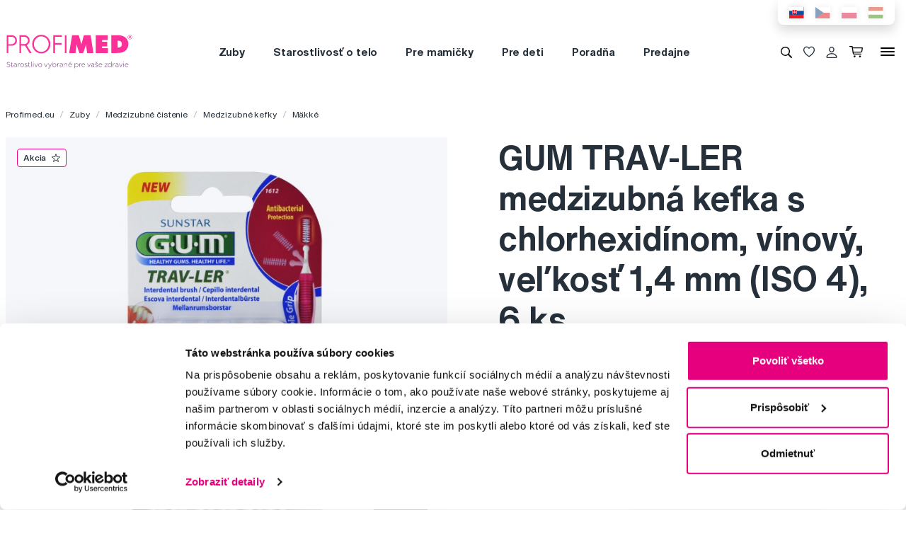

--- FILE ---
content_type: text/html; charset=utf-8
request_url: https://www.profimed.eu/gum-trav-ler-medzizubna-kefka-s-chlorhexidinom-vinovy-velkost-1-4-mm-iso-4-6-ks-p3630
body_size: 18533
content:
<!DOCTYPE html>

<link rel="preconnect" href="https://fonts.googleapis.com">
<link rel="preconnect" href="https://fonts.gstatic.com" crossorigin>

<html lang="sk-SK">

<head>
  <title>GUM TRAV-LER medzizubná kefka s chlorhexidínom, vínový, veľkosť 1,4 mm (ISO 4), 6 ks - Profimed.eu</title>

<meta charset="utf-8">
<meta name="keywords" content="GUM Trav-Ler medzizubná kefka s chlorhexidínom, vínový,  veľkosť 1,4 mm (ISO 4), 6 ks" />
<meta name="description" content="GUM TRAV-LER medzizubná kefka s chlorhexidínom, vínový, veľkosť 1,4 mm (ISO 4), 6 ks od Profimed.eu. ✓ Osobný odber zadarmo ✓ Doprava zadarmo nad 39,00 € ✓ Odborná starostlivosť ✓ GUM TRAV-LER medzizubná kefka s chlorhexidínom, vínový, veľkosť 1,4 mm (ISO 4), 6 ks." />
<link rel="canonical" href="https://www.profimed.eu/gum-trav-ler-medzizubna-kefka-s-chlorhexidinom-vinovy-velkost-1-4-mm-iso-4-6-ks-p3630"/>
<meta name="author" content="Profimed s.r.o.">

<meta name="gspagetype" content="product">
<meta name="gsproductactive" content="true">
<!-- Social Media -->
<meta name="twitter:card" content="product">
<meta name="twitter:site" content="@profimed">
<meta name="twitter:title" content="GUM TRAV-LER medzizubná kefka s chlorhexidínom, vínový, veľkosť 1,4 mm (ISO 4), 6 ks">
<meta name="twitter:description" content="GUM TRAV-LER medzizubná kefka s chlorhexidínom, vínový, veľkosť 1,4 mm (ISO 4), 6 ks od Profimed.eu. ✓ Osobný odber zadarmo ✓ Doprava zadarmo nad 39,00 € ✓ Odborná starostlivosť ✓ GUM TRAV-LER medzizubná kefka s chlorhexidínom, vínový, veľkosť 1,4 mm (ISO 4), 6 ks.">
<meta name="twitter:creator" content="@profimed">
<meta property="og:type" content="article" />
    <meta property="og:url" content="https://www.profimed.eu/gum-trav-ler-medzizubna-kefka-s-chlorhexidinom-vinovy-velkost-1-4-mm-iso-4-6-ks-p3630" />
    <meta property="og:image" content="https://www.profimed.eu/product-images/products/89A0000201.png?1632935773" />
<meta property="og:description" content="GUM TRAV-LER medzizubná kefka s chlorhexidínom, vínový, veľkosť 1,4 mm (ISO 4), 6 ks od Profimed.eu. ✓ Osobný odber zadarmo ✓ Doprava zadarmo nad 39,00 € ✓ Odborná starostlivosť ✓ GUM TRAV-LER medzizubná kefka s chlorhexidínom, vínový, veľkosť 1,4 mm (ISO 4), 6 ks." />
<meta property="og:title" content="GUM TRAV-LER medzizubná kefka s chlorhexidínom, vínový, veľkosť 1,4 mm (ISO 4), 6 ks" />
<meta property="og:site_name" content="Profimed.eu" />
    <!-- Product -->
    <meta itemprop="name" content="GUM TRAV-LER medzizubná kefka s chlorhexidínom, vínový, veľkosť 1,4 mm (ISO 4), 6 ks">         <!-- Název produktu -->
    <meta itemprop="description" content="GUM TRAV-LER medzizubná kefka s chlorhexidínom, vínový, veľkosť 1,4 mm (ISO 4), 6 ks od Profimed.eu. ✓ Osobný odber zadarmo ✓ Doprava zadarmo nad 39,00 € ✓ Odborná starostlivosť ✓ GUM TRAV-LER medzizubná kefka s chlorhexidínom, vínový, veľkosť 1,4 mm (ISO 4), 6 ks.">  <!-- KRÁTKÝ popis produktu -->
    <meta itemprop="image" content="/image-cache/www_product-images_products_89A0000201_653x1189.webp?ts=1608583996">        <!-- Obrázek produktu -->
    <meta name="twitter:image" content="/image-cache/www_product-images_products_89A0000201_653x1189.webp?ts=1608583996">    <!-- Obrázek produktu -->
    <meta property="og:price:amount" content="6.2" />    <!-- Cena produktu (15.00) -->
    <meta property="og:price:currency" content="€" />  <!-- Currency (Kč, EUR, ...??) -->

      <meta name="viewport" content="width=device-width, initial-scale=1, maximum-scale=1, user-scalable=0" />
  <meta http-equiv="X-UA-Compatible" content="IE=edge" />
  <link href="/fonts/helveticanowtext-medium.woff2" rel="preload" as="font" type="font/woff2" crossorigin>
  <link href="/fonts/profimedscript.woff2" rel="preload" as="font" type="font/woff2" crossorigin>
  <link href="/fonts/helveticanowtext-bold.woff2" rel="preload" as="font" type="font/woff2" crossorigin>
  <link href="/fonts/helveticanowtext-regular.woff2" rel="preload" as="font" type="font/woff2" crossorigin>
  <link rel="stylesheet" href="https://cdn.luigisbox.tech/autocomplete.css" />
  <link href="/css/style.css?1765901594" rel="stylesheet" type="text/css" />

  <link rel="apple-touch-icon" sizes="180x180" href="" /favis/favicon-profimed/apple-touch-icon.png?1759736569">
  <link rel="icon" type="image/png" sizes="32x32" href="" /favis/favicon-profimed/favicon-32x32.png?1759736569">
  <link rel="icon" type="image/png" sizes="16x16" href="" /favis/favicon-profimed/favicon-16x16.png?1759736569">
  <link rel="manifest" href="" /favis/favicon-profimed/site.webmanifest?1728047763">
  <link rel="mask-icon" href="" /favis/favicon-profimed/safari-pinned-tab.svg?1759736569" color="#5bbad5">
  <link rel="shortcut icon" href="" /favis/favicon-profimed/favicon.ico?1759736569">
  <meta name="msapplication-TileColor" content="#ffffff">
  <meta name="msapplication-config" content="" /favis/favicon-profimed/browserconfig.xml?1728047763">
  <meta name="theme-color" content="#ffffff">

  <link href="https://fonts.googleapis.com/css2?family=Montserrat:wght@100;300;400;700;800&display=swap" rel="stylesheet">


  
<!-- reCAPTCHA -->
<script src="https://www.google.com/recaptcha/api.js?render=6LcPe4IrAAAAANe4ZaNE3QJSZkrkCvh1mGNRg0Y4"></script>

<script>
    const recaptchaSiteKey = '6LcPe4IrAAAAANe4ZaNE3QJSZkrkCvh1mGNRg0Y4';

    grecaptcha.ready(function () {
        $('.js-request-form').each(function () {
            const $form = $(this);
            $form.find("input[name='gRecaptchaAction']").each(function () {
                $(this).val($form.data('request-type'));
            });
        });

        const submitButtons = document.querySelectorAll(".btn--captcha_disabled");
        submitButtons.forEach(function (element) {
            element.classList.remove("btn--disabled");
            element.classList.remove("btn--captcha_disabled");
            element.removeAttribute("disabled");
        });
    });

    async function recaptchaExecute($form) {
        const recaptchaAction = $form.find('input[name="gRecaptchaAction"]').val();
        if (recaptchaAction) {
            const token = await grecaptcha.execute(recaptchaSiteKey, {
                action: recaptchaAction
            })
            $form.find('input[name="gRecaptchaResponse"]').val(token);
        }
    }
</script>


</head>

<body class="sk" data-country="sk">
  <div id="svg-defs"  data-url="/images/svg/defs.svg?1765789993"></div>
<script>
    document.querySelector('body').classList.remove('no-js');

    var ajax = new XMLHttpRequest();
    var svgDefs = document.getElementById('svg-defs');

    ajax.open("GET", svgDefs.dataset.url, true);
    ajax.send();
    ajax.onload = function (e) {
        svgDefs.innerHTML = ajax.responseText;
    }

</script>

  

  <div class="body-overlay"></div>
  
<script>var dataLayer = [
    {
        "ecommerce": {
            "detail": {
                "products": [
                    {
                        "name": "GUM TRAV-LER medzizubná kefka s chlorhexidínom, vínový, veľkosť 1,4 mm (ISO 4), 6 ks",
                        "id": "G1612G",
                        "price": "5.041",
                        "brand": "GUM Sunstar",
                        "category": "Zuby \/ Medzizubné čistenie \/ Medzizubné kefky \/ Mäkké",
                        "active_product": 1
                    }
                ]
            }
        },
        "ecomm_totalvalue": "5.041",
        "ecomm_pagetype": "product",
        "login": "not logged in",
        "navigation_flow": "\/gum-trav-ler-medzizubna-kefka-s-chlorhexidinom-vinovy-velkost-1-4-mm-iso-4-6-ks-p3630"
    }
];</script>
<!-- Google Tag Manager -->
<script>
    (function(w,d,s,l,i){w[l]=w[l]||[];w[l].push({'gtm.start':
            new Date().getTime(),event:'gtm.js'});var f=d.getElementsByTagName(s)[0],
        j=d.createElement(s),dl=l!='dataLayer'?'&l='+l:'';j.async=true;j.src=
        '//metrics.profimed.eu/gtm.js?id='+i+dl;f.parentNode.insertBefore(j,f);
    })(window,document,'script','dataLayer','GTM-NP2RDH');
</script>
<!-- End Google Tag Manager -->



<div class="header-wrap">
    <div class="container position-relative">
        <div class="header__countrySwitch countrySwitch">
                            <div data-locale="sk"
                     class="countrySwitch__item is-selected">
                    <a class="" target="_blank" href="https://www.profimed.eu">
                        <img class="countrySwitch__flag" src="/images/flags/sk-rect.svg?1728047763" alt="Slovensko">
                    </a>
                </div>
                                <div data-locale="cz"
                     class="countrySwitch__item ">
                    <a class="" target="_blank" href="https://www.profimed.cz">
                        <img class="countrySwitch__flag" src="/images/flags/cz-rect.svg?1728047763" alt="Česká republika">
                    </a>
                </div>
                                <div data-locale="pl"
                     class="countrySwitch__item ">
                    <a class="" target="_blank" href="https://www.profimed.com">
                        <img class="countrySwitch__flag" src="/images/flags/pl-rect.svg?1728047763" alt="Poland">
                    </a>
                </div>
                                <div data-locale="hu"
                     class="countrySwitch__item ">
                    <a class="" target="_blank" href="https://www.profimed.hu">
                        <img class="countrySwitch__flag" src="/images/flags/hu-rect.svg?1728047763" alt="Hungary">
                    </a>
                </div>
                

        </div>
    </div>

<header class="header">
    <div class="container header__container">

        <div class="header__left">
            <a aria-label="Profimed.eu" href="/">
                            <img class="header__logo" src="/images/logo-sk.svg?1728047763" alt="" width="180">
                            </a>
        </div>
        <nav class="header__menu menu" role="navigation">
                <div class="menu__item menu__item--hasSubmenu">
        <a class="menu__primaryLink" href="/zuby-c3769">
            Zuby        </a>
        <div class="menu__submenu">
            <div class="container menu__submenuContainer">
                                    <ul class="menu__submenuTags links">
                                                    <li>
                                <a class="menu__link links__link" href="/zuby-c3769/novinka-t15">
                                    <span class="font-weight-medium">Novinka</span>
                                    <span class="text-lightgray">(31)</span>
                                </a>
                            </li>
                                                    <li>
                                <a class="menu__link links__link" href="/zuby-c3769/akcia-t23">
                                    <span class="font-weight-medium">Akcia</span>
                                    <span class="text-lightgray">(232)</span>
                                </a>
                            </li>
                                            </ul>
                                <ul class="menu__submenuCategories links">
                    <li>
                        <a class="menu__link links__link" href="/zuby-c3769">
                            Zobraziť všetko                            <span class="text-lightgrey">(1079)</span>
                        </a>
                    </li>
                                            <li>
                            <a class="menu__link links__link" href="/zuby-elektricke-pristroje-c3838">
                                Elektrické prístroje                                <span class="text-lightgray">(173)</span>
                            </a>
                        </li>
                                            <li>
                            <a class="menu__link links__link" href="/zuby-zubne-pasty-c3859">
                                Zubné pasty                                <span class="text-lightgray">(136)</span>
                            </a>
                        </li>
                                            <li>
                            <a class="menu__link links__link" href="/zuby-zubne-kefky-c3843">
                                Zubné kefky                                <span class="text-lightgray">(250)</span>
                            </a>
                        </li>
                                            <li>
                            <a class="menu__link links__link" href="/zuby-medzizubne-cistenie-c3848">
                                Medzizubné čistenie                                <span class="text-lightgray">(157)</span>
                            </a>
                        </li>
                                            <li>
                            <a class="menu__link links__link" href="/zuby-ustne-vody-c3874">
                                Ústne vody                                <span class="text-lightgray">(53)</span>
                            </a>
                        </li>
                                            <li>
                            <a class="menu__link links__link" href="/zuby-pre-deti-c3866">
                                Pre deti                                <span class="text-lightgray">(111)</span>
                            </a>
                        </li>
                                            <li>
                            <a class="menu__link links__link" href="/zuby-bielenie-zubov-c4068">
                                Bielenie zubov                                <span class="text-lightgray">(60)</span>
                            </a>
                        </li>
                                            <li>
                            <a class="menu__link links__link" href="/zuby-strojceky-c4071">
                                Strojčeky                                <span class="text-lightgray">(53)</span>
                            </a>
                        </li>
                                            <li>
                            <a class="menu__link links__link" href="/zuby-specialna-starostlivost-c3844">
                                Špeciálna starostlivosť                                <span class="text-lightgray">(56)</span>
                            </a>
                        </li>
                                            <li>
                            <a class="menu__link links__link" href="/zuby-pre-zubarov-c3854">
                                Pre zubárov                                <span class="text-lightgray">(19)</span>
                            </a>
                        </li>
                                            <li>
                            <a class="menu__link links__link" href="/zuby-darcekove-balenia-c4997">
                                Darčekové balenia                                <span class="text-lightgray">(10)</span>
                            </a>
                        </li>
                                            <li>
                            <a class="menu__link links__link" href="/zuby-darcekove-seky-c4845">
                                Darčekové šeky                                <span class="text-lightgray">(1)</span>
                            </a>
                        </li>
                                    </ul>
                <div class="menu__submenuRight">
                                    </div>
            </div>
        </div>
    </div>
        <div class="menu__item menu__item--hasSubmenu">
        <a class="menu__primaryLink" href="/starostlivost-o-telo-c3776">
            Starostlivosť o telo        </a>
        <div class="menu__submenu">
            <div class="container menu__submenuContainer">
                                    <ul class="menu__submenuTags links">
                                                    <li>
                                <a class="menu__link links__link" href="/starostlivost-o-telo-c3776/novinka-t15">
                                    <span class="font-weight-medium">Novinka</span>
                                    <span class="text-lightgray">(39)</span>
                                </a>
                            </li>
                                            </ul>
                                <ul class="menu__submenuCategories links">
                    <li>
                        <a class="menu__link links__link" href="/starostlivost-o-telo-c3776">
                            Zobraziť všetko                            <span class="text-lightgrey">(286)</span>
                        </a>
                    </li>
                                            <li>
                            <a class="menu__link links__link" href="/starostlivost-o-telo-korejska-kozmetika-c6158">
                                Kórejská kozmetika                                <span class="text-lightgray">(12)</span>
                            </a>
                        </li>
                                            <li>
                            <a class="menu__link links__link" href="/starostlivost-o-telo-vlasy-c3857">
                                Vlasy                                <span class="text-lightgray">(72)</span>
                            </a>
                        </li>
                                            <li>
                            <a class="menu__link links__link" href="/starostlivost-o-telo-manikura-c4433">
                                Manikúra                                <span class="text-lightgray">(63)</span>
                            </a>
                        </li>
                                            <li>
                            <a class="menu__link links__link" href="/starostlivost-o-telo-pinzety-a-kliestiky-c4445">
                                Pinzety a klieštiky                                <span class="text-lightgray">(54)</span>
                            </a>
                        </li>
                                            <li>
                            <a class="menu__link links__link" href="/starostlivost-o-telo-zrkadla-a-zrkadielka-c4912">
                                Zrkadlá a zrkadielka                                <span class="text-lightgray">(5)</span>
                            </a>
                        </li>
                                            <li>
                            <a class="menu__link links__link" href="/starostlivost-o-telo-kozmeticke-stetce-c4906">
                                Kozmetické štetce                                <span class="text-lightgray">(2)</span>
                            </a>
                        </li>
                                            <li>
                            <a class="menu__link links__link" href="/starostlivost-o-telo-licenie-c4060">
                                Líčenie                                <span class="text-lightgray">(2)</span>
                            </a>
                        </li>
                                            <li>
                            <a class="menu__link links__link" href="/starostlivost-o-telo-starostlivost-o-plet-c4121">
                                Starostlivosť o pleť                                <span class="text-lightgray">(19)</span>
                            </a>
                        </li>
                                            <li>
                            <a class="menu__link links__link" href="/starostlivost-o-telo-starostlivost-o-pokozku-c4123">
                                Starostlivosť o pokožku                                <span class="text-lightgray">(20)</span>
                            </a>
                        </li>
                                            <li>
                            <a class="menu__link links__link" href="/starostlivost-o-telo-aromoterapia-c3867">
                                Arómoterapia                                <span class="text-lightgray">(2)</span>
                            </a>
                        </li>
                                            <li>
                            <a class="menu__link links__link" href="/starostlivost-o-telo-ostatne-c5592">
                                Ostatné                                <span class="text-lightgray">(15)</span>
                            </a>
                        </li>
                                            <li>
                            <a class="menu__link links__link" href="/starostlivost-o-telo-darcekove-balenia-c4998">
                                Darčekové balenia                                <span class="text-lightgray">(19)</span>
                            </a>
                        </li>
                                            <li>
                            <a class="menu__link links__link" href="/starostlivost-o-telo-darcekove-seky-c4846">
                                Darčekové šeky                                <span class="text-lightgray">(1)</span>
                            </a>
                        </li>
                                    </ul>
                <div class="menu__submenuRight">
                                    </div>
            </div>
        </div>
    </div>
        <div class="menu__item menu__item--hasSubmenu">
        <a class="menu__primaryLink" href="/pre-mamicky-c3774">
            Pre mamičky        </a>
        <div class="menu__submenu">
            <div class="container menu__submenuContainer">
                                    <ul class="menu__submenuTags links">
                                                    <li>
                                <a class="menu__link links__link" href="/pre-mamicky-c3774/novinka-t15">
                                    <span class="font-weight-medium">Novinka</span>
                                    <span class="text-lightgray">(3)</span>
                                </a>
                            </li>
                                            </ul>
                                <ul class="menu__submenuCategories links">
                    <li>
                        <a class="menu__link links__link" href="/pre-mamicky-c3774">
                            Zobraziť všetko                            <span class="text-lightgrey">(34)</span>
                        </a>
                    </li>
                                            <li>
                            <a class="menu__link links__link" href="/pre-mamicky-pre-tehotne-c5593">
                                Pre tehotné                                <span class="text-lightgray">(17)</span>
                            </a>
                        </li>
                                            <li>
                            <a class="menu__link links__link" href="/pre-mamicky-kozmetika-c5597">
                                Kozmetika                                <span class="text-lightgray">(10)</span>
                            </a>
                        </li>
                                            <li>
                            <a class="menu__link links__link" href="/pre-mamicky-elektricke-pristroje-c6284">
                                Elektrické prístroje                                <span class="text-lightgray">(7)</span>
                            </a>
                        </li>
                                    </ul>
                <div class="menu__submenuRight">
                                    </div>
            </div>
        </div>
    </div>
        <div class="menu__item menu__item--hasSubmenu">
        <a class="menu__primaryLink" href="/baby-c5272">
            Pre deti        </a>
        <div class="menu__submenu">
            <div class="container menu__submenuContainer">
                                    <ul class="menu__submenuTags links">
                                                    <li>
                                <a class="menu__link links__link" href="/baby-c5272/novinka-t15">
                                    <span class="font-weight-medium">Novinka</span>
                                    <span class="text-lightgray">(15)</span>
                                </a>
                            </li>
                                                    <li>
                                <a class="menu__link links__link" href="/baby-c5272/akcia-t23">
                                    <span class="font-weight-medium">Akcia</span>
                                    <span class="text-lightgray">(46)</span>
                                </a>
                            </li>
                                            </ul>
                                <ul class="menu__submenuCategories links">
                    <li>
                        <a class="menu__link links__link" href="/baby-c5272">
                            Zobraziť všetko                            <span class="text-lightgrey">(365)</span>
                        </a>
                    </li>
                                            <li>
                            <a class="menu__link links__link" href="/baby-zuby-c5363">
                                Zuby                                <span class="text-lightgray">(92)</span>
                            </a>
                        </li>
                                            <li>
                            <a class="menu__link links__link" href="/baby-kozmetika-c5330">
                                Kozmetika                                <span class="text-lightgray">(34)</span>
                            </a>
                        </li>
                                            <li>
                            <a class="menu__link links__link" href="/baby-prva-pomoc-pre-rodicov-c5331">
                                Prvá pomoc pre rodičov                                <span class="text-lightgray">(22)</span>
                            </a>
                        </li>
                                            <li>
                            <a class="menu__link links__link" href="/baby-cumliky-a-hryzadla-c5305">
                                Cumlíky a hryzadlá                                <span class="text-lightgray">(33)</span>
                            </a>
                        </li>
                                            <li>
                            <a class="menu__link links__link" href="/baby-knihy-c5383">
                                Knihy                                <span class="text-lightgray">(10)</span>
                            </a>
                        </li>
                                            <li>
                            <a class="menu__link links__link" href="/baby-hracky-c5379">
                                Hračky                                <span class="text-lightgray">(7)</span>
                            </a>
                        </li>
                                            <li>
                            <a class="menu__link links__link" href="/baby-slnecne-okuliare-c5387">
                                Slnečné okuliare                                <span class="text-lightgray">(111)</span>
                            </a>
                        </li>
                                            <li>
                            <a class="menu__link links__link" href="/baby-okuliare-proti-modremu-svetlu-c5423">
                                Okuliare proti modrému svetlu                                <span class="text-lightgray">(12)</span>
                            </a>
                        </li>
                                            <li>
                            <a class="menu__link links__link" href="/baby-plavecke-okuliare-c6137">
                                Plavecké okuliare                                <span class="text-lightgray">(1)</span>
                            </a>
                        </li>
                                            <li>
                            <a class="menu__link links__link" href="/baby-stolovanie-c5472">
                                Stolovanie                                <span class="text-lightgray">(33)</span>
                            </a>
                        </li>
                                            <li>
                            <a class="menu__link links__link" href="/baby-lyziarske-okuliare-c6163">
                                Lyžiarske okuliare                                <span class="text-lightgray">(2)</span>
                            </a>
                        </li>
                                            <li>
                            <a class="menu__link links__link" href="/baby-detska-vybava-c5403">
                                Detská výbava                                <span class="text-lightgray">(8)</span>
                            </a>
                        </li>
                                    </ul>
                <div class="menu__submenuRight">
                                    </div>
            </div>
        </div>
    </div>
        <div class="menu__item d-md-none">
        <a class="menu__link link-primary border-bottom-0 d-flex align-items-center js-popup-open"
           href="#popup-login">
            <svg class="ico  header__ico mr-2">
                <use xlink:href="#ico-person"></use>
            </svg>
            Môj účet        </a>
    </div>
        <div class="menu__item ">
        <a class="menu__primaryLink" href="/poradna">
            Poradňa        </a>
    </div>
        <div class="menu__item ">
        <a class="menu__primaryLink" href="/predajne">
            Predajne        </a>
    </div>
        <div class="menu__item d-md-none">
        <a class="menu__primaryLink" href="/novinky-c3770">
            Novinky        </a>
    </div>
        <div class="menu__item d-md-none">
        <a class="menu__primaryLink" href="/outlet-c3768">
            Outlet        </a>
    </div>
        <div class="menu__item d-md-none">
        <a class="menu__primaryLink" href="/znacky">
            Značky        </a>
    </div>
        <div class="menu__item d-md-none">
        <a class="menu__primaryLink" href="/slovnik-pojmov">
            Slovník pojmov        </a>
    </div>
        <div class="menu__item d-md-none">
        <a class="menu__primaryLink" href="/kontakty">
            Kontakty        </a>
    </div>
    
            <div class="d-flex d-md-none py-2 pl-2">
                            <div data-locale="sk" class="countrySwitch__item is-selected"><a class="" target="_blank" href="https://www.profimed.eu"><img class="countrySwitch__flag" src="/images/flags/sk-rect.svg?1728047763" alt="Slovensko"></a></div>
                                <div data-locale="cz" class="countrySwitch__item "><a class="" target="_blank" href="https://www.profimed.cz"><img class="countrySwitch__flag" src="/images/flags/cz-rect.svg?1728047763" alt="Česká republika"></a></div>
                                <div data-locale="pl" class="countrySwitch__item "><a class="" target="_blank" href="https://www.profimed.com"><img class="countrySwitch__flag" src="/images/flags/pl-rect.svg?1728047763" alt="Poland"></a></div>
                                <div data-locale="hu" class="countrySwitch__item "><a class="" target="_blank" href="https://www.profimed.hu"><img class="countrySwitch__flag" src="/images/flags/hu-rect.svg?1728047763" alt="Hungary"></a></div>
                            </div>
        </nav>
        <div class="header__right">
                        <button class="header__btn js-menu-search-toggle" aria-label="Vyhľadávanie">
                <svg class="ico header__ico">
                    <use xlink:href="#ico-zoom"></use>
                </svg>
            </button>
                                    <a class="header__btn" href="/oblubene-produkty">
                <div class="favourite js-favourite-head" data-favourite-link="/_ajax/userFavouriteProductController/ajaxUpdateFavoriteProducts">
                    <svg class="ico favourite__ico">
                        <use xlink:href="#heart"></use>
                    </svg>
                    <span class="favourite__number js-favourite-head-number">8</span>
                </div>
            </a>

                <a href="#popup-login" class="header__btn js-popup-open" title="Môj účet">
        <svg class="ico  header__ico">
            <use xlink:href="#ico-person"></use>
        </svg>
    </a>
    <a title="Nákupný košík" href="/nakupny-kosik" class="header__btn">
    <div class="cartIcon js-header-cart is-empty">
        <svg class="cartIcon__svg">
            <use xlink:href="#ico-cart"></use>
        </svg>
        <span class="cartIcon__count js-header-cart-count">0</span>
        <div class="cartIcon__price">
            <span class="js-header-cart-price">0,00&nbsp;€</span>
        </div>
        </div>

</a>


            <button class="header__btn d-none d-md-block js-switch-gigamenu" aria-hidden="true" aria-label="Menu">
                <div class="header__hamburger hamburger">
                    <span></span>
                    <span></span>
                    <span></span>
                </div>
            </button>
            <button class="header__btn d-md-none js-switch-mobilemenu mr-0" aria-label="Menu">
                <div class="header__hamburger hamburger">
                    <span></span>
                    <span></span>
                    <span></span>
                </div>
            </button>

        </div>

    </div>

        <div class="header__gigamenu">
        <div class="container">
            <div class="gigamenu">
                <div class="row mb-5">
                    <div class="col-md-3 offset-md-1">
                        <div class="links">
                                                           <li class="mb-4">
                                   <a class="link-primary h2" href="/zuby-c3769">
                                       Zuby                                   </a>
                               </li>
                                                           <li class="mb-4">
                                   <a class="link-primary h2" href="/starostlivost-o-telo-c3776">
                                       Starostlivosť o telo                                   </a>
                               </li>
                                                           <li class="mb-4">
                                   <a class="link-primary h2" href="/pre-mamicky-c3774">
                                       Pre mamičky                                   </a>
                               </li>
                                                    </div>
                    </div>
                    <div class="col-md-3">
                        <div class="links">
                                                            <li class="mb-4">
                                    <a class="link-primary h2" href="/baby-c5272">
                                        Pre deti                                    </a>
                                </li>
                                                            <li class="mb-4">
                                    <a class="link-primary h2" href="/poradna">
                                        Poradňa                                    </a>
                                </li>
                                                            <li class="mb-4">
                                    <a class="link-primary h2" href="/predajne">
                                        Predajne                                    </a>
                                </li>
                                                    </div>
                    </div>
                    <div class="col-md-2">
                        <div class="links pt-2">
                                                            <li class="mb-3">
                                    <a class="link-primary h4" href="/novinky-c3770">
                                        Novinky                                    </a>
                                </li>
                                                            <li class="mb-3">
                                    <a class="link-primary h4" href="/outlet-c3768">
                                        Outlet                                    </a>
                                </li>
                                                            <li class="mb-3">
                                    <a class="link-primary h4" href="/znacky">
                                        Značky                                    </a>
                                </li>
                                                            <li class="mb-3">
                                    <a class="link-primary h4" href="/slovnik-pojmov">
                                        Slovník pojmov                                    </a>
                                </li>
                                                            <li class="mb-3">
                                    <a class="link-primary h4" href="/kontakty">
                                        Kontakty                                    </a>
                                </li>
                                                    </div>
                    </div>
                    <div class="col-md-3 align-self-end pb-4">

                    </div>
                </div>

                
<div class="row mb-4">

    <div class="d-none d-md-block col-md col-lg-2 order-md-3 mb-4">
        
<div class="h4 d-none d-md-block">Sledujte nás</div>

<div class="pr-md-5 ">
    <a class="link-primary mr-md-3 ml-md-0 mr-2 ml-2 mb-3 d-inline-block" rel="noopener noreferrer nofollow" href="https://www.facebook.com/profimed.eu/" title="Facebook" target="_blank">
                    <svg class="ico ico--small ico--social">
                        <use xlink:href="#ico-social-fb"></use>
                    </svg>
                    </a><a class="link-primary mr-md-3 ml-md-0 mr-2 ml-2 mb-3 d-inline-block" rel="noopener noreferrer nofollow" href="https://www.instagram.com/profimed.eu/" title="Instagram" target="_blank">
                    <svg class="ico ico--small ico--social">
                        <use xlink:href="#ico-social-insta"></use>
                    </svg>
                    </a><a class="link-primary mr-md-3 ml-md-0 mr-2 ml-2 mb-3 d-inline-block" rel="noopener noreferrer nofollow" href="https://www.youtube.com/user/czprofimed" title="Youtube" target="_blank">
                    <svg class="ico ico--small ico--social">
                        <use xlink:href="#ico-social-yt"></use>
                    </svg>
                    </a>
</div>
    </div>

    <div class="col-md-2 offset-lg-1 mb-4">
        <div class="h4">Poradíme vám</div>
        <ul class="links">
            <li><a href="mailto:info@profimed.eu" class="links__link">info@profimed.eu</a></li>
            <li><a href="/poradna/spytajte-sa-odbornika" class="links__link">Spýtať sa v poradni</a><br>        </ul>

    </div>
    <div class="col-md col-lg-2 mb-4">
        <div class="h4">Všetko o nákupe</div>
        <ul class="links">
            <li><a class="links__link" href="/obchodni-podminky">Obchodné podmienky</a></li><li><a class="links__link" href="/zpusob-doruceni">Spôsob doručenia</a></li><li><a class="links__link" href="/prehlasenie-o-pouzivani-cookies">Prehlásenie o používaní cookies</a></li><li><a class="links__link" href="/ochrana-osobnich-udaju">Ochrana osobných údajov</a></li>
            <li><a class="links__link" href="javascript: Cookiebot.renew()">Nastavenia cookies</a></li>
        </ul>
    </div>

    <div class="col-md col-lg-2 mb-4">
        <div class="h4">Mohlo by sa vám zísť</div>
        <ul class="links">
            <li><a class="links__link" href="/poradna">Poradňa</a></li><li><a class="links__link" href="/znacky">Značky</a></li><li><a class="links__link" href="/slovnik-pojmov">Slovník pojmov</a></li><li><a class="links__link" href="/kontakty">Reklamácie a servis</a></li><li><a class="links__link" href="/klub-profimed">Klub Profimed</a></li>                    </ul>
    </div>

    <div class="col-md col-lg-2 mb-4">
        <div class="h4">O spoločnosti</div>
        <ul class="links">
                            <li><a class="links__link" href="/o-nas">O spoločnosti</a></li>
                        <li><a class="links__link" href="/kariera">Kariéra</a>
            <li><a class="links__link" href="/kontakty">Kontakty</a></li>
        </ul>
    </div>

    <div class="col-md-3 d-md-none">
        
<div class="h4 mb-4">Platobné metódy</div>
<div class="d-flex w-100 flex-wrap  align-items-center px-3">
    <img class="mr-3 mb-4" src="/image-cache/www_images_logo-mc_67x52.webp?ts=1728288740" alt="Mastercard">
    <img class="mr-3 mb-4" src="/image-cache/www_images_logo-visa_70x22.webp?ts=1728288740" alt="Visa">

    
    
        <img class="mr-3 mb-4" src="/image-cache/www_images_logo-apple-pay_75x31.webp?ts=1728291740" alt="Apple Pay">
        <img class="mr-3 mb-4" src="/image-cache/www_images_logo-google-pay_75x38.webp?ts=1728291740" alt="Google Pay">

    </div>    </div>
</div>
            </div>
        </div>
    </div>

</header>
</div>
<div class="header__search">

                <form class="searchbar" action="/vyhledavani">
            <svg class="searchbar__ico">
                <use xlink:href="#ico-zoom"></use>
            </svg>
            <input id="autocomplete" class="searchbar__input" type="text" name="s" placeholder="Hľadáte značku alebo produkt?">
                <a href="#" class="js-menu-search-toggle js-dictionary-close" aria-label="Zavrieť">
                    <svg class="searchbar__close">
                        <use xlink:href="#ico-close"></use>
                    </svg>
                </a>
        </form>


</div>


<!-- POPUP - Login -->

<div class="popup popup-md" id="popup-login">
    <div class="popup__content">
        <div class="popup__close js-popup-close"></div>
        <div class="popup__inner">

            <div class="h3 strong text-center">Prihlásiť sa</div>
            <br>
            <form class="" id="login-form">

                <label class="formField">
                    <span class="label">Email</span>
                    <input type="email" name="login" placeholder="Zadajte prosím @ email">
                </label>


                <label class="formField">
                    <span class="label">Heslo</span>
                    <input type="password" name="password" placeholder="****">
                </label>

                <div class="error__message text-center text-red text-description strong d-none"></div>

                <br>
                <button class="btn w-100" role="submit">Prihlásiť sa</button>
            </form>
            <hr>
            <div class="text-center mt-3">
                <a class="link-secondary" href="/zapomenute-heslo">Zabudli ste heslo?</a>

                <a class="mt-3 btn btn--tercial w-100"
                   href="/registrace">Nová registrácia</a>

                <a class="mt-3 btn btn--tercial w-100"
                   href="/registracia-velkoobchod">Nová veľkoobchodná registrácia</a>
            </div>
        </div>

    </div>
</div>


<!-- POPUP - Odeslaný dotaz do poradny -->

<div class="popup popup-md" id="advisory-sent">
    <div class="popup__content">
        <div class="popup__close js-popup-close"></div>
        <div class="popup__inner text-center">
            <img class="mb-3" src="/images/brejle.svg?1728047763" alt="">
            <div class="h3 strong text-center">Ďakujeme za zas dotaz</div>

            <p>Odpoveď vám pošleme čo najskôr na váš e-mail.</p>
            <a href="/poradna/spytajte-sa-odbornika" class="btn btn--cta">
                Pokračovať                <svg class="ico ico--regular ml-3">
                    <use xlink:href="#ico-r-arrow"></use>
                </svg>
            </a>
        </div>

    </div>
</div>


<!-- POPUP - Košík -->

<div class="popup" id="popup-cart">
    <div class="popup__content popup__content--middle">
        <div class="popup__close js-popup-close"></div>
        <div class="popup__inner">
            <div class="title-beta strong text-center">Tovar bol vložený košíka</div>
            <br>

            <br>

            <div class="row">
                <div class="col-sm-6">
                    <a class="btn btn--small btn--blue js-popup-close" href="#">Pokračovať v nákupe</a>
                </div>
                <div class="col-sm-6 text-right">
                    <a class="btn btn--small" href="/nakupny-kosik">Prejsť do košíka</a>
                </div>
            </div>
        </div>
    </div>
</div>

<div class="popup popup--maxHeight" id="gifts-overview">
    <div class="popup__content popup__content--middle">
        <div class="popup__close js-popup-close"></div>
        <h3 class="text-center">Darčeky k nákupu</h3>
        <div class="popup__scrollWrap">
            <div class="popup__inner">

            </div>
        </div>
    </div>
</div><div class="page"><main><div class="container">
    <!-- BREADCRUMBS -->

    <div class="breadcrumbs mb-3">
        <a class="breadcrumbs__item js-go-back d-none" href="#"><svg class="ico ico--mili ico--fix-1n mr-2"><use xlink:href="#ico-l-arrow"></use></svg>Späť</a><a class="breadcrumbs__item js-breadcrumbs-mobile-show breadcrumbs__item--mobileSeparator" href="/"></a><a class="breadcrumbs__item" href="/">Profimed.eu</a><a class="breadcrumbs__item" href="/zuby-c3769">Zuby</a><a class="breadcrumbs__item" href="/zuby-medzizubne-cistenie-c3848">Medzizubné čistenie</a><a class="breadcrumbs__item" href="/zuby-medzizubne-cistenie-medzizubne-kefky-c4073">Medzizubné kefky</a><a class="breadcrumbs__item" href="/zuby-medzizubne-cistenie-medzizubne-kefky-makke-c4427">Mäkké</a>
    </div>


    <!-- DETAIL PRODUKTU -->

    <div class="row js-favourite">
        <div class="col-md-6"><div class="productImage mb-3"><div class="productImage__main"><div class="productImage__wrap js-product-gallery-item" data-key="0" href="/image-cache/www_product-images_products_89A0000201_653x1189.webp?ts=1608583996"><div class="productImage__slide h-100"><img class="productImage__image js-product-detail-image" src="/image-cache/www_product-images_products_89A0000201_329x600.webp?ts=1605247050" alt="GUM TRAV-LER medzizubná kefka s chlorhexidínom, vínový, veľkosť 1,4 mm (ISO 4), 6 ks"></div><div class="productImage__slide h-100"><img class="d-md-none js-product-detail-next" src="/image-cache/www_product-images_products_73T0000101_114x600.webp?ts=1749478060" alt="GUM TRAV-LER medzizubná kefka s chlorhexidínom, vínový, veľkosť 1,4 mm (ISO 4), 6 ks"></div></div>
        <div class="productImage__favourite">
            <button data-product-variant-id="3630"
                class="js-favourite-toggle js-favourite-url js-favourite-btn favourite favourite--btn no-button
                "
                type="button"
            >
                <svg class="ico favourite__ico">
                    <use xlink:href="#heart"></use>
                </svg>
            </button>
        </div>

        <div class="productImage__award"><img src="/image-cache/www_media_product-awards_55_image_2-1_100x100-q100.webp?ts=1767704090" alt="Zdravý leden 2+1"></div><div class="productImage__tags d-none d-md-block"><span class="tag tag--action">Akcia <svg class="tag__ico"><use xlink:href="#ico-star"></use></svg></span></div></div></div><div class="row mt-3 d-none d-md-flex"><div class="col-6"><div class="productImage__thumbWrap"><a class="productImage__link js-product-detail-thumb js-product-gallery-item" data-key="1" data-image-full="/image-cache/www_product-images_products_73T0000101_114x600.webp?ts=1749478060" href="/image-cache/www_product-images_products_73T0000101_135x710.webp?ts=1608583995"><img class="productImage__thumb" src="/image-cache/www_product-images_products_73T0000101_57x300.webp?ts=1605247050" alt="GUM TRAV-LER medzizubná kefka s chlorhexidínom, vínový, veľkosť 1,4 mm (ISO 4), 6 ks"></a></div></div></div><div class="text-center my-md-4"></div></div>

        <div class="col-md-6">

            <div class="productDetail">

                <div class="my-3 d-md-none"><span class="tag tag--action">Akcia <svg class="tag__ico"><use xlink:href="#ico-star"></use></svg></span></div>
                <h1 class="productDetail__title js-favourite-title">GUM TRAV-LER medzizubná kefka s chlorhexidínom, vínový, veľkosť 1,4&nbsp;mm (ISO 4), 6&nbsp;ks</h1>

                <div class="d-none d-md-flex align-items-center my-3">
                    

                                            <div class="rating rating--primary mr-3">

                            <div class="rating__stars"><svg class="ico ico-rating"><use xlink:href="#ico-star-full"></use></svg><svg class="ico ico-rating"><use xlink:href="#ico-star-full"></use></svg><svg class="ico ico-rating"><use xlink:href="#ico-star-full"></use></svg><svg class="ico ico-rating"><use xlink:href="#ico-star-full"></use></svg><svg class="ico ico-rating"><use xlink:href="#ico-star-full"></use></svg></div>
                            <a href="#hodnoceni" class="js-scroll rating__text link-secondary">Vaše hodnotenie&nbsp;(20x)</a>
                        </div>

                        
                 <div class="position-relative d-flex align-items-center">
                     <div class="js-favourite-btn favourite favourite--bigBtn favourite__text--tooggler mr-2 ">
                         <svg class="ico favourite__ico">
                             <use xlink:href="#heart"></use>
                         </svg>
                     </div>
                     <a href="/gum-trav-ler-medzizubna-kefka-s-chlorhexidinom-vinovy-velkost-1-4-mm-iso-4-6-ks-p3630" class="link-secondary stretched-link js-favourite-toggle js-favourite-url favourite__text" data-product-variant-id="3630" data-favourite-in="Máte v obľúbených" data-favourite-out="Pridať do obľúbených"></a>
                 </div>


                </div>

                <div>
                    GUM TRAV-LER  medzizubné kefky sú určené pre pacientov s chronickým zápalom ďasien a parodontitídou <a  href="#popis" class="js-scroll">Kompletný popis</a>                </div>

                <div class="alert mt-3"><p><strong>Akcia do 31. 1.</strong> &ndash; pri kúpe akýchkoľvek troch produktov GUM, dostanete najlacnejší produkt zadarmo</p>
</div>
                <div class="row align-items-center">                    <div class="h1 col-12 col-md-auto mb-0 mr-3 mt-3 mt-md-0">
                        6,20&nbsp;€                    </div>
                    
                            <div class="col-12 col-md-auto my-3">
                                <div class="form-counter">
                                    <button aria-label="Odoberať"
                                            class="form-counter__control js-counter-control" type="button" data-value="-1">
                                    </button>
                                    <input id="basket-quantity" max="15" min="1"
                                           class="form-counter__input js-counter-input" type="number" value="1">
                                    <button aria-label="Přidat"
                                            class="form-counter__control form-counter__control--plus js-counter-control"
                                            type="button" data-value="1">
                                    </button>
                                    <a class="js-add-to-cart btn btn--cart ml-2"
                                       data-data-layer='{"currencyCode":"EUR","products":[{"name":"GUM TRAV-LER medzizubná kefka s chlorhexidínom, vínový, veľkosť 1,4 mm (ISO 4), 6 ks","id":"G1612G","price":"5.04","brand":"GUM Sunstar","category":"Zuby / Medzizubné čistenie / Medzizubné kefky / Mäkké","quantity":0}]}'
                                       onclick="ajax_addItemToBasket(3630, $('#basket-quantity').val(), this);manipulateBasketSendDataLayer(this, false, $('#basket-quantity').val())">
                                        Do košíka                                        <svg class="ico ico--cart ml-2">
                                            <use xlink:href="#ico-cart-plus"></use>
                                        </svg>
                                    </a>
                                </div>
                            </div>

                                                        <a class="js-add-to-cart btn btn--cart productDetail__mobileCta"
                               data-data-layer='{"currencyCode":"EUR","products":[{"name":"GUM TRAV-LER medzizubná kefka s chlorhexidínom, vínový, veľkosť 1,4 mm (ISO 4), 6 ks","id":"G1612G","price":"5.04","brand":"GUM Sunstar","category":"Zuby / Medzizubné čistenie / Medzizubné kefky / Mäkké","quantity":0}]}'
                               onclick="ajax_addItemToBasket(3630, $('#basket-quantity').val(), this);manipulateBasketSendDataLayer(this, false, $('#basket-quantity').val())">
                                Do košíka                                <svg class="ico ico--cart ml-2">
                                    <use xlink:href="#ico-cart-plus"></use>
                                </svg>
                            </a>


                            </div><div class="text-description">1,03&nbsp;€/1 ks</div><div class="text-description"><div class="product__stock in-stock">Na sklade > 5 ks</div></div><div class="text-description">Ihneď v <button id="3630" class="p-0 no-button link-secondary js-branch-quantity"> 3 predajniach </button> </div>

                <div class="text-description text-grey d-flex my-3">

                    <div class="mr-2">

                        Značka:
                        <a class="link-secondary" href="/gum-sunstar-m316">GUM Sunstar</a>                    </div>
                    <div>
                        Kód tovaru: G1612G                    </div>
                </div>

                

            </div>
        </div>
    </div>

    <div class="row my-3 my-md-5">
        <div class="col-lg-8 offset-lg-2 px-lg-0">


            <div class="tabs">
                <div class="tabs__nav"><a href="#popis"  class="js-tab-link js-tab-link-desc tabs__link active">Popis</a><a href="#manual"  class="js-tab-link tabs__link">Manuál</a><a href="#hodnoceni"  class="js-tab-link tabs__link">Hodnotenie</a></div><div class="tabs__container"><div class="tabs__content active" id="popis"><a href="#popis" class="js-tab-link-desc js-tab-link tabs__mobilelink d-md-none active">Popis</a><div class="tabs__inner"><div id="origin-profimed-content">GUM TRAV-LER  medzizubné kefky sú určené pre pacientov s chronickým zápalom ďasien a parodontitídou<br />
Nová medzizubná kefka GUM TRAV-LER odstraňuje vďaka inovatívnym triangulárnym vláknam o 25 % viac plaku (v porovnaní s klasickým nylónovým <br />
vláknom).<br />
Vlákna sú impregnované chlórhexidín diglukonátom (CHX). CHX veľmi výrazne znižuje kontamináciu kefky baktériami až počas dvoch týždňov používania.<br />
- Nová dlhšia moderná ergonomická rukoväť zaručuje maximum pohodlia a kontroly vďaka flexibilite a protišmykovému povrchu. S ohybným kŕčkom <br />
ľahko dosiahnete do medzizubných priestorov zadných zubov.<br />
- Kvôli minimalizácii rizika traumatizácie a poškodenia zubnej skloviny je drôtik potiahnutý tenkou vrstvou gumy. Špička rukoväti je oblá, aby <br />
nepodráždila ďasno.<br />
- Kryt kefky, ktorý má na špičke otvor na odvetrávanie, plní dve funkcie – jednou je ochrana zubnej kefky medzi používaním a druhou je <br />
predlženie rukoväti umožňujúce jednoduchší prístup k zadným medzizubným priestorom.<br />
- Kompletný rad deviatich medzizubných kefiek od najtenšej k najširšej na kompletnú hygienu všetkých medzizubných priestorov.<br />
- Jednoduché použitie aj pre používateľov strojčekov a zubných náhrad.<br />
<br />
ISO: 4 (kefky sú označené podľa ISO štandardu, ktorý porovnáva medzizubné kefky podľa priechodnosti).<br />
<br />
Po vybratí z obalu je zaručená 14-dňová antibakteriálna ochrana. Veľkosť: 1,4 mm, cylindrické.<br />
<br />
Balenie: blister, 6 ks</div></div></div><div class="tabs__content " id="manual"><a href="#manual"  class="js-tab-link tabs__mobilelink d-md-none ">Manuál</a><div class="tabs__inner"><div class="manuals"><div class="d-flex align-items-center mb-2"><a class="btn btn--tercial" target="_blank" href="/pdf-view-manual/177"><svg class="ico ico--small mr-2"><use xlink:href="#ico-eye"></use></svg>zobraziť</a></div></div></div></div><div class="tabs__content " id="hodnoceni"><a href="#hodnoceni"  class="js-tab-link tabs__mobilelink d-md-none ">Hodnotenie</a><div class="tabs__inner">
    <div class="row mt-5">
        <div class="col-md-3 offset-lg-1 col-sm-4 mb-4">
            <div class="text-center mr-md-4">
                <div class="h2 mb-2">
                    5                </div>
                <div>
                    <div class="rating rating--primary rating--big mb-4">
                        <div class="rating__stars"><svg class="ico ico-rating"><use xlink:href="#ico-star-full"></use></svg><svg class="ico ico-rating"><use xlink:href="#ico-star-full"></use></svg><svg class="ico ico-rating"><use xlink:href="#ico-star-full"></use></svg><svg class="ico ico-rating"><use xlink:href="#ico-star-full"></use></svg><svg class="ico ico-rating"><use xlink:href="#ico-star-full"></use></svg></div>                    </div>
                </div>

                <span class="btn js-add-review">
                        Hodnotiť                    </span>
            </div>
        </div>

        <div class="col-lg-6 col-sm-8">
                            <div class="d-flex align-items-center mb-1">
                    <div class="progressBar mr-3">
                        <span class="progressBar__inner" style="width: 95%"></span>
                    </div>
                    <span class="progressBar__number mr-3 text-grey text-description">19</span>
                    <div class="rating rating--small">
                        <div class="rating__stars"><svg class="ico ico-rating"><use xlink:href="#ico-star-full"></use></svg><svg class="ico ico-rating"><use xlink:href="#ico-star-full"></use></svg><svg class="ico ico-rating"><use xlink:href="#ico-star-full"></use></svg><svg class="ico ico-rating"><use xlink:href="#ico-star-full"></use></svg><svg class="ico ico-rating"><use xlink:href="#ico-star-full"></use></svg></div>                    </div>
                </div>

                                <div class="d-flex align-items-center mb-1">
                    <div class="progressBar mr-3">
                        <span class="progressBar__inner" style="width: 0%"></span>
                    </div>
                    <span class="progressBar__number mr-3 text-grey text-description">0</span>
                    <div class="rating rating--small">
                        <div class="rating__stars"><svg class="ico ico-rating"><use xlink:href="#ico-star-full"></use></svg><svg class="ico ico-rating"><use xlink:href="#ico-star-full"></use></svg><svg class="ico ico-rating"><use xlink:href="#ico-star-full"></use></svg><svg class="ico ico-rating"><use xlink:href="#ico-star-full"></use></svg><svg class="ico ico-rating"><use xlink:href="#ico-star"></use></svg></div>                    </div>
                </div>

                                <div class="d-flex align-items-center mb-1">
                    <div class="progressBar mr-3">
                        <span class="progressBar__inner" style="width: 0%"></span>
                    </div>
                    <span class="progressBar__number mr-3 text-grey text-description">0</span>
                    <div class="rating rating--small">
                        <div class="rating__stars"><svg class="ico ico-rating"><use xlink:href="#ico-star-full"></use></svg><svg class="ico ico-rating"><use xlink:href="#ico-star-full"></use></svg><svg class="ico ico-rating"><use xlink:href="#ico-star-full"></use></svg><svg class="ico ico-rating"><use xlink:href="#ico-star"></use></svg><svg class="ico ico-rating"><use xlink:href="#ico-star"></use></svg></div>                    </div>
                </div>

                                <div class="d-flex align-items-center mb-1">
                    <div class="progressBar mr-3">
                        <span class="progressBar__inner" style="width: 0%"></span>
                    </div>
                    <span class="progressBar__number mr-3 text-grey text-description">0</span>
                    <div class="rating rating--small">
                        <div class="rating__stars"><svg class="ico ico-rating"><use xlink:href="#ico-star-full"></use></svg><svg class="ico ico-rating"><use xlink:href="#ico-star-full"></use></svg><svg class="ico ico-rating"><use xlink:href="#ico-star"></use></svg><svg class="ico ico-rating"><use xlink:href="#ico-star"></use></svg><svg class="ico ico-rating"><use xlink:href="#ico-star"></use></svg></div>                    </div>
                </div>

                                <div class="d-flex align-items-center mb-1">
                    <div class="progressBar mr-3">
                        <span class="progressBar__inner" style="width: 5%"></span>
                    </div>
                    <span class="progressBar__number mr-3 text-grey text-description">1</span>
                    <div class="rating rating--small">
                        <div class="rating__stars"><svg class="ico ico-rating"><use xlink:href="#ico-star-full"></use></svg><svg class="ico ico-rating"><use xlink:href="#ico-star"></use></svg><svg class="ico ico-rating"><use xlink:href="#ico-star"></use></svg><svg class="ico ico-rating"><use xlink:href="#ico-star"></use></svg><svg class="ico ico-rating"><use xlink:href="#ico-star"></use></svg></div>                    </div>
                </div>

                <div class="text-description text-grey mt-2">Hodnotilo 20 užívateľov.</div>        </div>
    </div>

    

<div class="mt-5 pb-2 d-flex align-items-center justify-content-between border-bottom"><h3 class="strong mb-0">Vaše hodnotenie</h3><div class="ml-auto text-right"></div></div><div class="py-3" id="product-reviews-box"></div><div class="js-show-review-form" style="display:none"><form class="reviewform js-request-form" data-request-type="review" data-type="" action="^/recenze$" id="reviewForm" method="post" enctype="multipart/form-data" role="form">
<div>
<input type="hidden" name="operation" value="addReview">
<input type="hidden" name="productId" value="8475">
<input type="hidden" name="productVariantCode" value="G1612G">
<input type="hidden" name="formAction" value="post">
</div>

<input type="hidden" name="gRecaptchaResponse" value="">
<input type="hidden" name="gRecaptchaAction" value="">

<div class="h2 mt-4">Ohodnoťte produkt</div>
<input type="text" name="website" id="website-input"><label class="formField">
    <span class="label">Vaše meno (povinné)</span>
    <input type="text" name="username" value="" required maxlength="50">
</label>

<div class="formField">
    <span class="label">Vaše hodnotenie</span>
</div>
<div class="formRating">
    <label class="formRating__label">
        <input type="radio" class="formRating__input" name="numStars" value="1">
        <span class="formRating__star" data-value="1"></span>
    </label>
    <label class="formRating__label">
        <input type="radio" class="formRating__input" name="numStars" value="2">
        <span class="formRating__star" data-value="2"></span>
    </label>
    <label class="formRating__label">
        <input type="radio" class="formRating__input" name="numStars" value="3">
        <span class="formRating__star" data-value="3"></span>
    </label>
    <label class="formRating__label">
        <input type="radio" class="formRating__input" name="numStars" value="4">
        <span class="formRating__star" data-value="4"></span>
    </label>
    <label class="formRating__label">
        <input type="radio" class="formRating__input" name="numStars" value="5">
        <span class="formRating__star" data-value="5"></span>
    </label>
</div>

<div class="js-error-message form-message-error text-red"></div>

<label class="formField">
    <span class="label">Váš komentár</span>
    <textarea placeholder="" name="text"></textarea>
</label>
<button role="submit" class="btn btn--captcha_disabled btn--disabled" disabled>Odoslať hodnotenie</button>
</form></div></div></div></div></div>
            </div>
        </div>

        <div class="page-section pb-0 pb-md-5">
            <div class="h2">Odporúčané produkty</div><div class=" mb-3"><a href="/zuby-medzizubne-cistenie-c3848" class="btn btn--smallOnMobile btn--tercial mr-2 mb-2">Medzizubné čistenie</a><a href="/zuby-medzizubne-cistenie-medzizubne-kefky-c4073" class="btn btn--smallOnMobile btn--tercial mr-2 mb-2">Medzizubné kefky</a><a href="/zuby-medzizubne-cistenie-medzizubne-kefky-makke-c4427" class="btn btn--smallOnMobile btn--tercial mr-2 mb-2">Mäkké medzizubné kefky</a><a href="/zuby-medzizubne-cistenie-medzizubne-kefky-podla-velkosti-c6289" class="btn btn--smallOnMobile btn--tercial mr-2 mb-2">Podľa veľkosti</a><a href="/zuby-medzizubne-cistenie-medzizubne-kefky-podla-velkosti-iso-4-c6322" class="btn btn--smallOnMobile btn--tercial mr-2 mb-2">ISO 4</a><a href="/zuby-medzizubne-cistenie-c3848/gum-sunstar-m316" class="btn btn--smallOnMobile btn--tercial mr-2 mb-2">Medzizubné čistenie GUM Sunstar</a><a href="/zuby-medzizubne-cistenie-medzizubne-kefky-c4073/gum-sunstar-m316" class="btn btn--smallOnMobile btn--tercial mr-2 mb-2">Medzizubné kefky GUM Sunstar</a><a href="/zuby-medzizubne-cistenie-medzizubne-kefky-makke-c4427/gum-sunstar-m316" class="btn btn--smallOnMobile btn--tercial mr-2 mb-2">Mäkké medzizubné kefky GUM Sunstar</a><a href="/zuby-medzizubne-cistenie-medzizubne-kefky-podla-velkosti-c6289/gum-sunstar-m316" class="btn btn--smallOnMobile btn--tercial mr-2 mb-2">Podľa veľkosti GUM Sunstar</a><a href="/zuby-medzizubne-cistenie-medzizubne-kefky-podla-velkosti-iso-4-c6322/gum-sunstar-m316" class="btn btn--smallOnMobile btn--tercial mr-2 mb-2">ISO 4 GUM Sunstar</a><a href="/gum-lp1109" class="btn btn--smallOnMobile btn--tercial mr-2 mb-2"></a></div><div class="products-row-mobile-scroll-container"><div class="row w-100 products-row-mobile-scroll has-only-products pb-5"><div class="col-md-4 col-8 mb-3 js-product-item js-search-item"><div class="item js-favourite  " ><div class="item__top"><div class="item__imageWrap"> <img loading="lazy" class="item__image" height="180" src="/image-cache/www_product-images_products_J8D3200201_95x180.webp?ts=1765919087" srcset="/image-cache/www_product-images_products_J8D3200201_95x180.webp?ts=1765919087, /image-cache/www_product-images_products_J8D3200201_191x360.webp?ts=1765933132 2x" alt="GUM PAROEX gelová zubná pasta (CHX 0,06 % + CPC 0,05 %), 75 ml"></div><a href="#" class="item__favourite js-favourite-toggle" data-product-variant-id="2494">   <button class="favourite favourite--btn no-button js-favourite-btn ">       <svg class="ico favourite__ico">           <use xlink:href="#heart"></use>        </svg>  </button></a><div class="item__stickers"><div class="item__guarantee mb-1"><img loading="lazy" src="/image-cache/www_media_product-guarantees_344_image_cpc-abel-005_52x64-q100.webp?ts=1611241932" alt="Záruka 90 dní vrátenia peňazí"></div><div class="item__award mb-1"><img loading="lazy" src="/image-cache/www_media_product-awards_55_image_2-1_65x65-q100.webp?ts=1767815379" alt="Zdravý leden 2+1"></div></div><div class="item__tags"><span class="tag tag--action">Akcia <svg class="tag__ico"><use xlink:href="#ico-star"></use></svg></span></div></div><div class="item__middle"><div class="item__text"><a class="item__title js-favourite-url js-favourite-title" href="/gum-paroex-gelova-zubna-pasta-chx-0-06-cpc-0-05-75-ml-p2494">GUM PAROEX gelová zubná pasta (CHX 0,06 % + CPC 0,05 %), 75&nbsp;ml</a></div><div class="item__prices"><div class="strong tooltip--center" data-tooltip="9,47&nbsp;€/100 ml">7,10&nbsp;€</div></div></div><div class="item__bottom"><div class="d-flex align-items-center"><div class="item__cta"><button class="btn text-nowrap btn--cart item__addBtn js-add-to-cart" data-added-text="vložené" data-data-layer='{"currencyCode":"EUR","products":[{"name":"GUM PAROEX gelová zubná pasta (CHX 0,06 % + CPC 0,05 %), 75 ml","id":"G1750EME","price":"5.77","brand":"GUM Sunstar","category":"","quantity":0}]}'
                            onClick="ajax_addItemToBasket(2494, 1, this); manipulateBasketSendDataLayer(this, false, 1); return false;">Do košíka<svg class="ico ico--cart ml-2"><use xlink:href="#ico-cart-plus"></use></svg></button></div><div class="item__stockinfo"><div class="item__stock strong text-green">Na sklade > 5 ks</div><div>Ihneď v <button class="p-0 no-button link-secondary js-branch-quantity" id="2494">3 predajniach</button></div></div></div><div class="item__rating"><div class="rating"><div class="rating__stars"><svg class="ico ico-rating"><use xlink:href="#ico-star-full"></use></svg><svg class="ico ico-rating"><use xlink:href="#ico-star-full"></use></svg><svg class="ico ico-rating"><use xlink:href="#ico-star-full"></use></svg><svg class="ico ico-rating"><use xlink:href="#ico-star-full"></use></svg><svg class="ico ico-rating"><use xlink:href="#ico-star-full"></use></svg></div><a href="/gum-paroex-gelova-zubna-pasta-chx-0-06-cpc-0-05-75-ml-p2494?tab=hodnoceni" class="rating__text link-secondary">Vaše hodnotenie&nbsp;(345x)</a></div></div></div></div></div><div class="col-md-4 col-8 mb-3 js-product-item js-search-item"><div class="item js-favourite  " ><div class="item__top"><div class="item__imageWrap"> <img loading="lazy" class="item__image" height="180" src="/image-cache/www_product-images_products_1033200201_120x179.webp?ts=1725631409" srcset="/image-cache/www_product-images_products_1033200201_120x179.webp?ts=1725631409, /image-cache/www_product-images_products_1033200201_240x359.webp?ts=1726051728 2x" alt="GUM PAROEX ústny výplach (CHX 0,12 % + CPC 0,05 %), 300 ml"></div><a href="#" class="item__favourite js-favourite-toggle" data-product-variant-id="3332">   <button class="favourite favourite--btn no-button js-favourite-btn ">       <svg class="ico favourite__ico">           <use xlink:href="#heart"></use>        </svg>  </button></a><div class="item__stickers"><div class="item__guarantee mb-1"><img loading="lazy" src="/image-cache/www_media_product-guarantees_344_image_cpc-abel-005_52x64-q100.webp?ts=1611241932" alt="Záruka 90 dní vrátenia peňazí"></div><div class="item__award mb-1"><img loading="lazy" src="/image-cache/www_media_product-awards_55_image_2-1_65x65-q100.webp?ts=1767815379" alt="Zdravý leden 2+1"></div></div><div class="item__tags"><span class="tag tag--action">Akcia <svg class="tag__ico"><use xlink:href="#ico-star"></use></svg></span></div></div><div class="item__middle"><div class="item__text"><a class="item__title js-favourite-url js-favourite-title" href="/gum-paroex-ustny-vyplach-chx-0-12-cpc-0-05-300-ml-p3332">GUM PAROEX ústny výplach (CHX 0,12 % + CPC 0,05 %), 300&nbsp;ml</a></div><div class="item__prices"><div class="strong tooltip--center" data-tooltip="2,57&nbsp;€/100 ml">7,70&nbsp;€</div></div></div><div class="item__bottom"><div class="d-flex align-items-center"><div class="item__cta"><button class="btn text-nowrap btn--cart item__addBtn js-add-to-cart" data-added-text="vložené" data-data-layer='{"currencyCode":"EUR","products":[{"name":"GUM PAROEX ústny výplach (CHX 0,12 % + CPC 0,05 %), 300 ml","id":"G1784EMEA","price":"6.26","brand":"GUM Sunstar","category":"","quantity":0}]}'
                            onClick="ajax_addItemToBasket(3332, 1, this); manipulateBasketSendDataLayer(this, false, 1); return false;">Do košíka<svg class="ico ico--cart ml-2"><use xlink:href="#ico-cart-plus"></use></svg></button></div><div class="item__stockinfo"><div class="item__stock strong text-green">Na sklade > 5 ks</div><div>Ihneď v <button class="p-0 no-button link-secondary js-branch-quantity" id="3332">3 predajniach</button></div></div></div><div class="item__rating"><div class="rating"><div class="rating__stars"><svg class="ico ico-rating"><use xlink:href="#ico-star-full"></use></svg><svg class="ico ico-rating"><use xlink:href="#ico-star-full"></use></svg><svg class="ico ico-rating"><use xlink:href="#ico-star-full"></use></svg><svg class="ico ico-rating"><use xlink:href="#ico-star-full"></use></svg><svg class="ico ico-rating"><use xlink:href="#ico-star-full"></use></svg></div><a href="/gum-paroex-ustny-vyplach-chx-0-12-cpc-0-05-300-ml-p3332?tab=hodnoceni" class="rating__text link-secondary">Vaše hodnotenie&nbsp;(249x)</a></div></div></div></div></div><div class="col-md-4 col-8 mb-3 js-product-item js-search-item"><div class="item js-favourite  " ><div class="item__top"><div class="item__imageWrap"> <img loading="lazy" class="item__image" height="180" src="/image-cache/www_product-images_products_3DI0000201_30x176.webp?ts=1605193250" srcset="/image-cache/www_product-images_products_3DI0000201_30x176.webp?ts=1605193250, /image-cache/www_product-images_products_3DI0000201_61x359.webp?ts=1618824934 2x" alt="GUM Technique PRO Compact Medium zubná kefka pre problematické ďasná s menšou hlavičkou"></div><a href="#" class="item__favourite js-favourite-toggle" data-product-variant-id="2575">   <button class="favourite favourite--btn no-button js-favourite-btn ">       <svg class="ico favourite__ico">           <use xlink:href="#heart"></use>        </svg>  </button></a><div class="item__stickers"><div class="item__award mb-1"><img loading="lazy" src="/image-cache/www_media_product-awards_55_image_2-1_65x65-q100.webp?ts=1767815379" alt="Zdravý leden 2+1"></div></div><div class="item__tags"><span class="tag tag--action">Akcia <svg class="tag__ico"><use xlink:href="#ico-star"></use></svg></span></div></div><div class="item__middle"><div class="item__text"><a class="item__title js-favourite-url js-favourite-title" href="/gum-technique-pro-compact-medium-zubna-kefka-pre-problematicke-dasna-s-mensou-hlavickou-p2575">GUM Technique PRO Compact Medium zubná kefka pre problematické ďasná s menšou hlavičkou</a></div><div class="item__prices"><div class="strong tooltip--center" data-tooltip="4,75&nbsp;€/1 ks">4,75&nbsp;€</div></div></div><div class="item__bottom"><div class="d-flex align-items-center"><div class="item__cta"><button class="btn text-nowrap btn--cart item__addBtn js-add-to-cart" data-added-text="vložené" data-data-layer='{"currencyCode":"EUR","products":[{"name":"GUM Technique PRO Compact Medium zubná kefka pre problematické ďasná s menšou hlavičkou","id":"G528MA","price":"3.86","brand":"GUM Sunstar","category":"","quantity":0}]}'
                            onClick="ajax_addItemToBasket(2575, 1, this); manipulateBasketSendDataLayer(this, false, 1); return false;">Do košíka<svg class="ico ico--cart ml-2"><use xlink:href="#ico-cart-plus"></use></svg></button></div><div class="item__stockinfo"><div class="item__stock strong text-green">Na sklade > 5 ks</div><div>Ihneď v <button class="p-0 no-button link-secondary js-branch-quantity" id="2575">3 predajniach</button></div></div></div><div class="item__rating"><div class="rating"><div class="rating__stars"><svg class="ico ico-rating"><use xlink:href="#ico-star-full"></use></svg><svg class="ico ico-rating"><use xlink:href="#ico-star-full"></use></svg><svg class="ico ico-rating"><use xlink:href="#ico-star-full"></use></svg><svg class="ico ico-rating"><use xlink:href="#ico-star-full"></use></svg><svg class="ico ico-rating"><use xlink:href="#ico-star-full"></use></svg></div><a href="/gum-technique-pro-compact-medium-zubna-kefka-pre-problematicke-dasna-s-mensou-hlavickou-p2575?tab=hodnoceni" class="rating__text link-secondary">Vaše hodnotenie&nbsp;(11x)</a></div></div></div></div></div><div class="col-md-4 col-8 mb-3 js-product-item js-search-item"><div class="item js-favourite  " ><div class="item__top"><div class="item__imageWrap"> <img loading="lazy" class="item__image" height="180" src="/image-cache/www_product-images_products_26MN100201_132x179.webp?ts=1607003408" srcset="/image-cache/www_product-images_products_26MN100201_132x179.webp?ts=1607003408, /image-cache/www_product-images_products_26MN100201_264x358.webp?ts=1618817639 2x" alt="GUM Soft-Picks Advanced SMALL medzizubná kefka, 30 ks"></div><a href="#" class="item__favourite js-favourite-toggle" data-product-variant-id="60626">   <button class="favourite favourite--btn no-button js-favourite-btn ">       <svg class="ico favourite__ico">           <use xlink:href="#heart"></use>        </svg>  </button></a><div class="item__stickers"><div class="item__award mb-1"><img loading="lazy" src="/image-cache/www_media_product-awards_55_image_2-1_65x65-q100.webp?ts=1767815379" alt="Zdravý leden 2+1"></div></div><div class="item__tags"><span class="tag tag--action">Akcia <svg class="tag__ico"><use xlink:href="#ico-star"></use></svg></span></div></div><div class="item__middle"><div class="item__text"><a class="item__title js-favourite-url js-favourite-title" href="/gum-soft-picks-advanced-small-medzizubna-kefka-30-ks-p60626">GUM Soft-Picks Advanced SMALL medzizubná kefka, 30&nbsp;ks</a></div><div class="item__prices"><div class="strong tooltip--center" data-tooltip="0,27&nbsp;€/1 ks">8,10&nbsp;€</div></div></div><div class="item__bottom"><div class="d-flex align-items-center"><div class="item__cta"><button class="btn text-nowrap btn--cart item__addBtn js-add-to-cart" data-added-text="vložené" data-data-layer='{"currencyCode":"EUR","products":[{"name":"GUM Soft-Picks Advanced SMALL medzizubná kefka, 30 ks","id":"G649M30","price":"6.59","brand":"GUM Sunstar","category":"","quantity":0}]}'
                            onClick="ajax_addItemToBasket(60626, 1, this); manipulateBasketSendDataLayer(this, false, 1); return false;">Do košíka<svg class="ico ico--cart ml-2"><use xlink:href="#ico-cart-plus"></use></svg></button></div><div class="item__stockinfo"><div class="item__stock strong text-green">Na sklade > 5 ks</div><div>Ihneď v <button class="p-0 no-button link-secondary js-branch-quantity" id="60626">3 predajniach</button></div></div></div><div class="item__rating"><div class="rating"><div class="rating__stars"><svg class="ico ico-rating"><use xlink:href="#ico-star-full"></use></svg><svg class="ico ico-rating"><use xlink:href="#ico-star-full"></use></svg><svg class="ico ico-rating"><use xlink:href="#ico-star-full"></use></svg><svg class="ico ico-rating"><use xlink:href="#ico-star-full"></use></svg><svg class="ico ico-rating"><use xlink:href="#ico-star-full"></use></svg></div><a href="/gum-soft-picks-advanced-small-medzizubna-kefka-30-ks-p60626?tab=hodnoceni" class="rating__text link-secondary">Vaše hodnotenie&nbsp;(68x)</a></div></div></div></div></div>        <!-- POPUP - Hlídat dostupnost -->
        <div class="popup popup-md" id="popup-watch-availability-696844c87dfca">
            <div class="popup__content popup__content--narrow">
                <div class="popup__close js-popup-close"></div>
                <div class="popup__inner">
                    <div class="h3 strong text-center">Stráženie dostupnosti tovaru</div>


                         <div class="my-4">
                             Radi vás budeme informovať e-mailom, keď tovar naskladníme. Samozrejme je len na vás, či ponuku využijete.                         </div>


                    <form method="post" action="" class="js-watch-availability-form">
                        <input type="hidden" value="" name="fkProductVariantId"><label class="formField"><span class="label">Váš email</span><input type="email" class="" value="" required="required" name="email"/>

</label>
                        <div class="text-center">
                            <button class="btn" type="submit">Odoslať</button>
                        </div>
                    </form>
                    <div class="js-watch-availability-error-message text-red strong p-2" style="display:none;">Chyba</div>
                    <div class="js-watch-availability-success-message text-green strong p-2" style="display:none;">
                        Váš email bol uložený. O dostupnosti tovaru vás budeme informovať.                    </div>
                    <br>
                    <p class="text-description">
                        Odoslaním súhlasíte so spracovaním emailu za účelom informovania o dostupnosti konkrétneho produktu. Máte právo svoj súhlas odvolať. Viac informácií v <a href="/ochrana-osobnich-udaju" target="_blank">zásadách spracovania osobných údajov.</a>                    </p>
                </div>
            </div>
        </div>
        </div></div>        </div> 
        
        
<div class="my-4 text-center pt-md-5">
    <h2>Potrebujete poradiť?</h2>
    <a href="/poradna/spytajte-sa-odbornika" class="btn btn--cta mt-4">
        Napíšte našim odborníkom        <svg class="ico ico--regular ml-3">
            <use xlink:href="#ico-envelope"></use>
        </svg>
    </a>
</div>



        <div class="row justify-content-center py-5">
                            <div class="col-md-3">
                    <div class="vizitka vizitka--">  <div class="vizitka__imageWrap">    <img alt="" class="vizitka__image" src="/image-cache/www_media_advisory-experts_25_photo_krugova-removebg-preview_160x183-crop-cp_0x11-cs_160x160.webp?ts=1615764815">  </div>  <div class="vizitka__text">    <div class="vizitka__name">MUDr. Alena Krugová</div>    <div class="vizitka__desc">odborná konzultácia dentálnej starostlivosti</div>  </div></div>                </div>
                            <div class="col-md-3">
                    <div class="vizitka vizitka--">  <div class="vizitka__imageWrap">    <img alt="" class="vizitka__image" src="/image-cache/www_media_advisory-experts_31_photo_lucka-removebg-preview_160x160-crop-cp_0x0-cs_160x160.webp?ts=1715947407">  </div>  <div class="vizitka__text">    <div class="vizitka__name">Lucie Vokůrková</div>    <div class="vizitka__desc">odborná konzultácia dentálnej starostlivosti</div>  </div></div>                </div>
                    </div>



    </div>

        <!-- POPUP - Hlídat dostupnost -->
        <div class="popup popup-md" id="popup-watch-availability-696844c8780fb">
            <div class="popup__content popup__content--narrow">
                <div class="popup__close js-popup-close"></div>
                <div class="popup__inner">
                    <div class="h3 strong text-center">Stráženie dostupnosti tovaru</div>


                         <div class="my-4">
                             Radi vás budeme informovať e-mailom, keď tovar naskladníme. Samozrejme je len na vás, či ponuku využijete.                         </div>


                    <form method="post" action="" class="js-watch-availability-form">
                        <input type="hidden" value="" name="fkProductVariantId"><label class="formField"><span class="label">Váš email</span><input type="email" class="" value="" required="required" name="email"/>

</label>
                        <div class="text-center">
                            <button class="btn" type="submit">Odoslať</button>
                        </div>
                    </form>
                    <div class="js-watch-availability-error-message text-red strong p-2" style="display:none;">Chyba</div>
                    <div class="js-watch-availability-success-message text-green strong p-2" style="display:none;">
                        Váš email bol uložený. O dostupnosti tovaru vás budeme informovať.                    </div>
                    <br>
                    <p class="text-description">
                        Odoslaním súhlasíte so spracovaním emailu za účelom informovania o dostupnosti konkrétneho produktu. Máte právo svoj súhlas odvolať. Viac informácií v <a href="/ochrana-osobnich-udaju" target="_blank">zásadách spracovania osobných údajov.</a>                    </p>
                </div>
            </div>
        </div>
        </div></main><div class="bigTooltip" id="tooltip-branch-quantities">
        <div class="bigTooltip__playground">
            <div class="bigTooltip__screen">
                <div class="h4 bigTooltip__title">
                    Dostupnosť v predajniach                    <button class="no-button bigTooltip__topAction bigTooltip__topAction--right js-branch-quantities-tooltip-close">
                        <svg class="ico ico--little ">
                            <use xlink:href="#ico-close"></use>
                        </svg>
                    </button>
                </div>
                <ul class="js-branch-quantities-tooltip-branches bigTooltip__list">

                </ul>
                <div class="text-center text-description text-grey">Kliknutím na predajňu zistíte adresu a otváraciu dobu</div>
            </div>
            <div class="bigTooltip__screen bigTooltip__screen--next">
                <div class="h4 bigTooltip__title">
                    <button class="no-button bigTooltip__topAction js-branch-quantities-tooltip-back">
                        <svg class="ico ico--little ">
                            <use xlink:href="#ico-l-arrow"></use>
                        </svg>
                    </button>
                        <span class="js-branch-quantities-tooltip-text-name"></span>
                    </div>

                <div class="px-md-4">
                <table class="mb-4">
                    <tr>
                        <th class="pr-4">Adresa</th>
                        <td class="js-branch-quantities-tooltip-text-address"></td>
                    </tr>
                    <tr>
                        <th class="pr-4">Telefón</th>
                        <td><a class="js-branch-quantities-tooltip-text-phone" href="tel:"></a></td>
                    </tr>
                    <tr>
                        <th class="pr-4">Email</th>
                        <td><a class="js-branch-quantities-tooltip-text-mail" href="mailto:"></a></td>
                    </tr>
                </table>

                <div class="js-branch-quantities-tooltip-text-opening">

                </div>
                </div>

                <a href="" target="_blank" rel="noopener noreferrer" class="js-branch-quantities-tooltip-text-maps btn btn--tercial mr-2 mb-2">Google Maps                    <svg class="ico ico--small ml-3">
                        <use xlink:href="#ico-mappin"></use>
                    </svg>
                </a>
                <a href="#" class="btn btn--tercial js-branch-quantities-tooltip-text-link mb-2">Detail predajne                    <svg class="ico ico--small ml-3">
                        <use xlink:href="#ico-eye"></use>
                    </svg>
                </a>


            </div>
        </div>


        <div class="bigTooltip__arrow" data-popper-arrow></div>
</div>



<footer class="footer">

    <div class="container">

        <div class="footer__main">
            
<div class="row mb-4">

    <div class="d-none d-md-block col-md col-lg-2 order-md-3 mb-4">
        
<div class="h4 d-none d-md-block">Sledujte nás</div>

<div class="pr-md-5 ">
    <a class="link-primary mr-md-3 ml-md-0 mr-2 ml-2 mb-3 d-inline-block" rel="noopener noreferrer nofollow" href="https://www.facebook.com/profimed.eu/" title="Facebook" target="_blank">
                    <svg class="ico ico--small ico--social">
                        <use xlink:href="#ico-social-fb"></use>
                    </svg>
                    </a><a class="link-primary mr-md-3 ml-md-0 mr-2 ml-2 mb-3 d-inline-block" rel="noopener noreferrer nofollow" href="https://www.instagram.com/profimed.eu/" title="Instagram" target="_blank">
                    <svg class="ico ico--small ico--social">
                        <use xlink:href="#ico-social-insta"></use>
                    </svg>
                    </a><a class="link-primary mr-md-3 ml-md-0 mr-2 ml-2 mb-3 d-inline-block" rel="noopener noreferrer nofollow" href="https://www.youtube.com/user/czprofimed" title="Youtube" target="_blank">
                    <svg class="ico ico--small ico--social">
                        <use xlink:href="#ico-social-yt"></use>
                    </svg>
                    </a>
</div>
    </div>

    <div class="col-md-2 offset-lg-1 mb-4">
        <div class="h4">Poradíme vám</div>
        <ul class="links">
            <li><a href="mailto:info@profimed.eu" class="links__link">info@profimed.eu</a></li>
            <li><a href="/poradna/spytajte-sa-odbornika" class="links__link">Spýtať sa v poradni</a><br>        </ul>

    </div>
    <div class="col-md col-lg-2 mb-4">
        <div class="h4">Všetko o nákupe</div>
        <ul class="links">
            <li><a class="links__link" href="/obchodni-podminky">Obchodné podmienky</a></li><li><a class="links__link" href="/zpusob-doruceni">Spôsob doručenia</a></li><li><a class="links__link" href="/prehlasenie-o-pouzivani-cookies">Prehlásenie o používaní cookies</a></li><li><a class="links__link" href="/ochrana-osobnich-udaju">Ochrana osobných údajov</a></li>
            <li><a class="links__link" href="javascript: Cookiebot.renew()">Nastavenia cookies</a></li>
        </ul>
    </div>

    <div class="col-md col-lg-2 mb-4">
        <div class="h4">Mohlo by sa vám zísť</div>
        <ul class="links">
            <li><a class="links__link" href="/poradna">Poradňa</a></li><li><a class="links__link" href="/znacky">Značky</a></li><li><a class="links__link" href="/slovnik-pojmov">Slovník pojmov</a></li><li><a class="links__link" href="/kontakty">Reklamácie a servis</a></li><li><a class="links__link" href="/klub-profimed">Klub Profimed</a></li>                    </ul>
    </div>

    <div class="col-md col-lg-2 mb-4">
        <div class="h4">O spoločnosti</div>
        <ul class="links">
                            <li><a class="links__link" href="/o-nas">O spoločnosti</a></li>
                        <li><a class="links__link" href="/kariera">Kariéra</a>
            <li><a class="links__link" href="/kontakty">Kontakty</a></li>
        </ul>
    </div>

    <div class="col-md-3 d-md-none">
        
<div class="h4 mb-4">Platobné metódy</div>
<div class="d-flex w-100 flex-wrap  align-items-center px-3">
    <img class="mr-3 mb-4" src="/image-cache/www_images_logo-mc_67x52.webp?ts=1728288740" alt="Mastercard">
    <img class="mr-3 mb-4" src="/image-cache/www_images_logo-visa_70x22.webp?ts=1728288740" alt="Visa">

    
    
        <img class="mr-3 mb-4" src="/image-cache/www_images_logo-apple-pay_75x31.webp?ts=1728291740" alt="Apple Pay">
        <img class="mr-3 mb-4" src="/image-cache/www_images_logo-google-pay_75x38.webp?ts=1728291740" alt="Google Pay">

    </div>    </div>
</div>

<div class="row">

  <div class="col-12 d-md-none text-center mb-5">

  
<div class="h4 d-none d-md-block">Sledujte nás</div>

<div class="pr-md-5 ">
    <a class="link-primary mr-md-3 ml-md-0 mr-2 ml-2 mb-3 d-inline-block" rel="noopener noreferrer nofollow" href="https://www.facebook.com/profimed.eu/" title="Facebook" target="_blank">
                    <svg class="ico ico--small ico--social">
                        <use xlink:href="#ico-social-fb"></use>
                    </svg>
                    </a><a class="link-primary mr-md-3 ml-md-0 mr-2 ml-2 mb-3 d-inline-block" rel="noopener noreferrer nofollow" href="https://www.instagram.com/profimed.eu/" title="Instagram" target="_blank">
                    <svg class="ico ico--small ico--social">
                        <use xlink:href="#ico-social-insta"></use>
                    </svg>
                    </a><a class="link-primary mr-md-3 ml-md-0 mr-2 ml-2 mb-3 d-inline-block" rel="noopener noreferrer nofollow" href="https://www.youtube.com/user/czprofimed" title="Youtube" target="_blank">
                    <svg class="ico ico--small ico--social">
                        <use xlink:href="#ico-social-yt"></use>
                    </svg>
                    </a>
</div>

  </div>

  <div class="col-lg-4 col-md-6 offset-lg-1 pr-md-4 mb-3 mb-md-0">

    <div class="h4 mb-4">Novinky a akcie</div>

    <form class="form-inline footer-top__newsletter-form" id="newsletter-form" action="" method="post" enctype="multipart/form-data" role="form">
<div>
<input type="hidden" name="formAction" value="post">
</div>

    <div class="inlineForm">
      <input aria-label="Zadajte Váš email" class="inlineForm__input" id="footer-newslettere-email" type="email" name="email" placeholder="Zadajte Váš email">
      <div class="js-agree-terms-wrap" data-text="Zadajte súhlas so spracovaním osobných údajov." data-tooltip="Zadajte súhlas so spracovaním osobných údajov.">
        <button class="inlineForm__btn btn disabled" id="newsletter-btn">
          Odoberať          <svg class="ico ico--small ml-3">
            <use xlink:href="#ico-envelope"></use>
          </svg>
        </button>
      </div>
    </div>

    <br>
    <label class="formField d-flex">
      <input class="js-agree-terms-trigger" data-target="#newsletter-btn" name="privacyAgreement" type="checkbox">
      <span class="label-checkbox text-description">
          <span>Chcem dostávať informácie o novinkách a akciových ponukách a súhlasím so <a href="/ochrana-osobnich-udaju" target="_blank">spracovaním osobných údajov</a> pre tieto účely.</span>
      </span>
    </label>
    </form>
  </div>


  <div class="col-md-6 col-lg-3 d-none d-md-block">
  
<div class="h4 mb-4">Platobné metódy</div>
<div class="d-flex w-100 flex-wrap  align-items-center px-3">
    <img class="mr-3 mb-4" src="/image-cache/www_images_logo-mc_67x52.webp?ts=1728288740" alt="Mastercard">
    <img class="mr-3 mb-4" src="/image-cache/www_images_logo-visa_70x22.webp?ts=1728288740" alt="Visa">

    
    
        <img class="mr-3 mb-4" src="/image-cache/www_images_logo-apple-pay_75x31.webp?ts=1728291740" alt="Apple Pay">
        <img class="mr-3 mb-4" src="/image-cache/www_images_logo-google-pay_75x38.webp?ts=1728291740" alt="Google Pay">

    </div>  </div>



  <div class="col-lg-3 pl-md-3 d-md-block mb-4 mb-md-0">

    <div class="d-flex justify-content-center align-items-center">
      <div class="mr-3">
        <img class="d-block mx-auto mb-2" width="80" src="/image-cache/www_images_bmc-badge_571x571.webp?ts=1728291740" alt="Best managed companies badge">
                </div>
        
                                    <div class="footer-bottom__heurekabadge" id="showHeurekaBadgeHere-12"></div>
                    <script type="text/javascript">
                        //<![CDATA[
                        var _hwq = _hwq || [];
                        _hwq.push(['setKey', '974BC6BECAD73AE28FD4E3C79956548C']);_hwq.push(['showWidget', '12', '4381', 'PROFIMED International', 'profimed-eu']);
                        (function () {
                            var ho = document.createElement('script');
                            ho.type = 'text/javascript';
                            ho.async = true;
                            ho.src = 'https://ssl.heureka.sk/direct/i/gjs.php?n=wdgt&sak=974BC6BECAD73AE28FD4E3C79956548C';
                            var s = document.getElementsByTagName('script')[0];
                            s.parentNode.insertBefore(ho, s);
                        })();
                        //]]>
                    </script>

                    



            </div>
    </div>





</div>        </div>


        <div class="row align-items-center mt-4">

          <div class="col-md-4 my-md-0 text-center order-md-1" style="font-size: 0.6rem;">
              Tato stránka je chráněna službou reCAPTCHA a platí zde
              <a href="https://policies.google.com/privacy" target="_blank" rel="noopener noreferrer">Zásady ochrany soukromí</a> a
              <a href="https://policies.google.com/terms" target="_blank" rel="noopener noreferrer">Podmínky služby</a> společnosti Google.

              <style>
                  .grecaptcha-badge { visibility: hidden; }
              </style>
          
          </div>


          <div class="col-sm-4 text-center my-4 text-md-left order-md-0">
            
<div class="d-md-inline-flex align-items-center text-description">
    <img width="100" class="mr-md-3 mb-3 mb-md-0" src="/images/logo-sk.svg?1728047763" alt="">
    <div>© 1997-2026</div>
</div>          </div>

          <div class="col-sm-4 text-center text-md-right order-md-2">
            <div class="text-description">
    vytvorené s láskou  <a rel="nofollow" class="link-primary strong" href="https://www.izon.cz" target="_blank">IZON</a> +
    <a rel="nofollow" class="link-primary strong" href="https://www.2fresh.cz/" target="_blank">2FRESH</a>
</div>          </div>
        </div>
    </div>

</footer></div><script type="text/javascript" src="/js/jquery-2.1.1.js?1728047763"></script>
<script type="text/javascript" src="/js/jquery.cookie.js?1728047763"></script>
<script type="text/javascript" src="/js/app.js?1765901594"></script>
<script type="text/javascript" src="/js/common.js?1759736569"></script>
<script type="text/javascript" src="/js/basket.js?1765789993"></script>
<script type="text/javascript" src="/js/users.js?1728047763"></script>
<script type="text/javascript" src="/js/branch-quantities.js?1728047763"></script>
<script type="text/javascript">
            var generalParams = {};
            generalParams.lang          = 'sk';
            generalParams.host          = 'www.profimed.eu';
            generalParams.ajaxLink      ='/_ajax/';
            generalParams.homeLink      ='/';

            generalParams.mapConfig = {
                lat: 48.672699,
                lng: 19.636795,
                zoom: 7,
                minZoom: 6,
                apiURL: "https://maps.google.com/maps/api/js?key=AIzaSyAy1emJiPqF8kyse9nJrQS6nXQIR05BkXw&libraries=places",
            }
          </script>
    <script type="text/javascript">

        var currentVariantId = 3630;
        var branchList = null;

        $(function () {

            if (getUrlParam('tab') != null) {
                console.log(getUrlParam('tab'));
                switchAndScrollToTab(getUrlParam('tab'));
            }

            $('a[href^="#"].js-scroll').click(function () {
                switchAndScrollToTab($(this).attr('href').substring(1));
                return false;
            });

            //NOTE: hiding antispam field
            $('#website-input').hide();

            $('#reviewForm').submit(async function (event) {
                $('#reviewForm').addClass('loading');
                event.preventDefault();

                await recaptchaExecute($(this));

                var params = $(this).serializeArray();

                $.ajax({
                    url: generalParams.ajaxLink + 'reviewController/ajaxAddReview',
                    type: 'POST',
                    data: params,
                    dataType: 'json',
                    success: function (data) {
                        if (data.result == 'formError') {
                            $('#reviewForm').find('.js-error-message')
                                .show()
                                .html(data.errorMessage);
                            $('#reviewForm').removeClass('loading');
                            return;
                        }
                        var url = "?tab=hodnoceni";
                        window.location.replace(url);
                    }
                });
            });
            $('#basket-quantity').change(function (event) {
                var quantity = $(this).val();
                if (quantity < 1) {
                    $(this).val(1);
                }
            });

        });

        function switchAndScrollToTab(tab) {
            var href = '#' + tab;
            $tabLink = $('.js-tab-link[href="' + href + '"]');

            $tabLink.trigger('click');
            $tabLink.addClass('active');
            slideToTabs();
        }

        function slideToTabs() {
            if ($(window).width() > 769) {
                $('html,body').animate({scrollTop: $('.tabs__nav').offset().top - 75}, 'fast');
            }
        }

        function checkFlixContent() {
            if (typeof (flixJsCallbacks) === "object") {
                flixJsCallbacks.setLoadCallback(function () {
                    try {
                        console.log("Retailers required action can be triggered here when the flix content loads");
                    } catch (e) {
                    }
                }, 'inpage');
            }
        }

        function getUrlParam(name) {
            var results = new RegExp('[\?&]' + name + '=([^&#]*)').exec(window.location.href);
            if (results == null) {
                return null;
            } else {
                return results[1] || 0;
            }
        }
    </script>

<script type="application/ld+json">
    {
    "@context": "http://schema.org/",
    "@type": "Product",
    "name": "GUM TRAV-LER medzizubná kefka s chlorhexidínom, vínový, veľkosť 1,4 mm (ISO 4), 6 ks",
    "image": "https://www.profimed.eu/image-cache/www_product-images_products_89A0000201_225x410.webp?ts=1611366890",
    "description": "GUM TRAV-LER  medzizubné kefky sú určené pre pacientov s chronickým zápalom ďasien a parodontitídou",
    "sku": "G1612G",
    "gtin13": "7630019900218",
    "brand": {
        "@type": "Thing",
        "name": "GUM Sunstar"
    },
    "aggregateRating": {
        "@type": "AggregateRating",
        "ratingValue": "5",
        "reviewCount": "20"
    },
    "offers": {
        "@type": "Offer",
        "priceCurrency": "EUR",
        "price": "6.2",
        "availability": "InStock",
        "url": "https://www.profimed.eu/gum-trav-ler-medzizubna-kefka-s-chlorhexidinom-vinovy-velkost-1-4-mm-iso-4-6-ks-p3630"
    },
    "seller": {
        "@type": "Organization",
        "name": "Profimed"
    }
}</script>
<script type="application/ld+json">{
    "@context": "https://schema.org",
    "@type": "BreadcrumbList",
    "itemListElement": [
        {
            "@type": "ListItem",
            "name": "Zuby",
            "position": 1,
            "item": "https://www.profimed.eu/zuby-c3769"
        },
        {
            "@type": "ListItem",
            "name": "Medzizubné čistenie",
            "position": 2,
            "item": "https://www.profimed.eu/zuby-medzizubne-cistenie-c3848"
        },
        {
            "@type": "ListItem",
            "name": "Medzizubné kefky",
            "position": 3,
            "item": "https://www.profimed.eu/zuby-medzizubne-cistenie-medzizubne-kefky-c4073"
        },
        {
            "@type": "ListItem",
            "name": "Mäkké",
            "position": 4,
            "item": "https://www.profimed.eu/zuby-medzizubne-cistenie-medzizubne-kefky-makke-c4427"
        }
    ]
}</script>
<script>
    var currentPriceDefinition = 4;
    function LBInitAutocomplete() {
        AutoComplete({
            Layout: 'grid',
            TrackerId: '172014-196472',
            Types: [
                {
                    type: 'product',
                    name: 'Produkty',
                    placement: 'main',
                },
                {
                    type: 'category',
                    name: 'Kategórie',
                    placement: 'others',
                    size: 3
                },
                {
                    type: 'manufacturer',
                    name: 'Značky',
                    placement: 'main',
                    size: 4,
                },
                {
                    type: 'article',
                    name: 'Články',
                    placement: 'others',
                    size: 3
                },
                {
                    type: 'advisory',
                    name: 'Otázky z poradne',
                    placement: 'others',
                    size: 3,
                },
                {
                    type: 'glossary',
                    name: 'Pojmy zo slovníka',
                    placement: 'others',
                    size: 3,
                },
            ],
            FormatForDisplay: function(result) {
                var allAttributes = result.attributes;
                if (result.type === "product") {
                    var priceName = 'definition_price_' + currentPriceDefinition;
                    if(allAttributes.hasOwnProperty(priceName)) {
                        allAttributes.price = allAttributes[priceName];
                    }
                }
                if(result.type == 'category') {
                    var categories = allAttributes['category_path'];
                    if(categories.length > 0) {
                            allAttributes.title = '<div class="luigi__categories">';
                            categories.forEach(element => {
                                allAttributes.title += '<div>'+element+'</div>';
                            });
                            allAttributes.title += '</div>';
                            categories.join(' ') + '</div>';
                        }
                }
                return result;
            },
            ShowBranding: false,
            ShowAllTitle: 'Všetky výsledky'
        }, '#autocomplete')
    }
</script>
<script src="https://cdn.luigisbox.tech/autocomplete.js" async onload="LBInitAutocomplete()"></script>


</body>

</html>


--- FILE ---
content_type: text/html; charset=utf-8
request_url: https://www.google.com/recaptcha/api2/anchor?ar=1&k=6LcPe4IrAAAAANe4ZaNE3QJSZkrkCvh1mGNRg0Y4&co=aHR0cHM6Ly93d3cucHJvZmltZWQuZXU6NDQz&hl=en&v=9TiwnJFHeuIw_s0wSd3fiKfN&size=invisible&anchor-ms=20000&execute-ms=30000&cb=iuel3hoou2o6
body_size: 48320
content:
<!DOCTYPE HTML><html dir="ltr" lang="en"><head><meta http-equiv="Content-Type" content="text/html; charset=UTF-8">
<meta http-equiv="X-UA-Compatible" content="IE=edge">
<title>reCAPTCHA</title>
<style type="text/css">
/* cyrillic-ext */
@font-face {
  font-family: 'Roboto';
  font-style: normal;
  font-weight: 400;
  font-stretch: 100%;
  src: url(//fonts.gstatic.com/s/roboto/v48/KFO7CnqEu92Fr1ME7kSn66aGLdTylUAMa3GUBHMdazTgWw.woff2) format('woff2');
  unicode-range: U+0460-052F, U+1C80-1C8A, U+20B4, U+2DE0-2DFF, U+A640-A69F, U+FE2E-FE2F;
}
/* cyrillic */
@font-face {
  font-family: 'Roboto';
  font-style: normal;
  font-weight: 400;
  font-stretch: 100%;
  src: url(//fonts.gstatic.com/s/roboto/v48/KFO7CnqEu92Fr1ME7kSn66aGLdTylUAMa3iUBHMdazTgWw.woff2) format('woff2');
  unicode-range: U+0301, U+0400-045F, U+0490-0491, U+04B0-04B1, U+2116;
}
/* greek-ext */
@font-face {
  font-family: 'Roboto';
  font-style: normal;
  font-weight: 400;
  font-stretch: 100%;
  src: url(//fonts.gstatic.com/s/roboto/v48/KFO7CnqEu92Fr1ME7kSn66aGLdTylUAMa3CUBHMdazTgWw.woff2) format('woff2');
  unicode-range: U+1F00-1FFF;
}
/* greek */
@font-face {
  font-family: 'Roboto';
  font-style: normal;
  font-weight: 400;
  font-stretch: 100%;
  src: url(//fonts.gstatic.com/s/roboto/v48/KFO7CnqEu92Fr1ME7kSn66aGLdTylUAMa3-UBHMdazTgWw.woff2) format('woff2');
  unicode-range: U+0370-0377, U+037A-037F, U+0384-038A, U+038C, U+038E-03A1, U+03A3-03FF;
}
/* math */
@font-face {
  font-family: 'Roboto';
  font-style: normal;
  font-weight: 400;
  font-stretch: 100%;
  src: url(//fonts.gstatic.com/s/roboto/v48/KFO7CnqEu92Fr1ME7kSn66aGLdTylUAMawCUBHMdazTgWw.woff2) format('woff2');
  unicode-range: U+0302-0303, U+0305, U+0307-0308, U+0310, U+0312, U+0315, U+031A, U+0326-0327, U+032C, U+032F-0330, U+0332-0333, U+0338, U+033A, U+0346, U+034D, U+0391-03A1, U+03A3-03A9, U+03B1-03C9, U+03D1, U+03D5-03D6, U+03F0-03F1, U+03F4-03F5, U+2016-2017, U+2034-2038, U+203C, U+2040, U+2043, U+2047, U+2050, U+2057, U+205F, U+2070-2071, U+2074-208E, U+2090-209C, U+20D0-20DC, U+20E1, U+20E5-20EF, U+2100-2112, U+2114-2115, U+2117-2121, U+2123-214F, U+2190, U+2192, U+2194-21AE, U+21B0-21E5, U+21F1-21F2, U+21F4-2211, U+2213-2214, U+2216-22FF, U+2308-230B, U+2310, U+2319, U+231C-2321, U+2336-237A, U+237C, U+2395, U+239B-23B7, U+23D0, U+23DC-23E1, U+2474-2475, U+25AF, U+25B3, U+25B7, U+25BD, U+25C1, U+25CA, U+25CC, U+25FB, U+266D-266F, U+27C0-27FF, U+2900-2AFF, U+2B0E-2B11, U+2B30-2B4C, U+2BFE, U+3030, U+FF5B, U+FF5D, U+1D400-1D7FF, U+1EE00-1EEFF;
}
/* symbols */
@font-face {
  font-family: 'Roboto';
  font-style: normal;
  font-weight: 400;
  font-stretch: 100%;
  src: url(//fonts.gstatic.com/s/roboto/v48/KFO7CnqEu92Fr1ME7kSn66aGLdTylUAMaxKUBHMdazTgWw.woff2) format('woff2');
  unicode-range: U+0001-000C, U+000E-001F, U+007F-009F, U+20DD-20E0, U+20E2-20E4, U+2150-218F, U+2190, U+2192, U+2194-2199, U+21AF, U+21E6-21F0, U+21F3, U+2218-2219, U+2299, U+22C4-22C6, U+2300-243F, U+2440-244A, U+2460-24FF, U+25A0-27BF, U+2800-28FF, U+2921-2922, U+2981, U+29BF, U+29EB, U+2B00-2BFF, U+4DC0-4DFF, U+FFF9-FFFB, U+10140-1018E, U+10190-1019C, U+101A0, U+101D0-101FD, U+102E0-102FB, U+10E60-10E7E, U+1D2C0-1D2D3, U+1D2E0-1D37F, U+1F000-1F0FF, U+1F100-1F1AD, U+1F1E6-1F1FF, U+1F30D-1F30F, U+1F315, U+1F31C, U+1F31E, U+1F320-1F32C, U+1F336, U+1F378, U+1F37D, U+1F382, U+1F393-1F39F, U+1F3A7-1F3A8, U+1F3AC-1F3AF, U+1F3C2, U+1F3C4-1F3C6, U+1F3CA-1F3CE, U+1F3D4-1F3E0, U+1F3ED, U+1F3F1-1F3F3, U+1F3F5-1F3F7, U+1F408, U+1F415, U+1F41F, U+1F426, U+1F43F, U+1F441-1F442, U+1F444, U+1F446-1F449, U+1F44C-1F44E, U+1F453, U+1F46A, U+1F47D, U+1F4A3, U+1F4B0, U+1F4B3, U+1F4B9, U+1F4BB, U+1F4BF, U+1F4C8-1F4CB, U+1F4D6, U+1F4DA, U+1F4DF, U+1F4E3-1F4E6, U+1F4EA-1F4ED, U+1F4F7, U+1F4F9-1F4FB, U+1F4FD-1F4FE, U+1F503, U+1F507-1F50B, U+1F50D, U+1F512-1F513, U+1F53E-1F54A, U+1F54F-1F5FA, U+1F610, U+1F650-1F67F, U+1F687, U+1F68D, U+1F691, U+1F694, U+1F698, U+1F6AD, U+1F6B2, U+1F6B9-1F6BA, U+1F6BC, U+1F6C6-1F6CF, U+1F6D3-1F6D7, U+1F6E0-1F6EA, U+1F6F0-1F6F3, U+1F6F7-1F6FC, U+1F700-1F7FF, U+1F800-1F80B, U+1F810-1F847, U+1F850-1F859, U+1F860-1F887, U+1F890-1F8AD, U+1F8B0-1F8BB, U+1F8C0-1F8C1, U+1F900-1F90B, U+1F93B, U+1F946, U+1F984, U+1F996, U+1F9E9, U+1FA00-1FA6F, U+1FA70-1FA7C, U+1FA80-1FA89, U+1FA8F-1FAC6, U+1FACE-1FADC, U+1FADF-1FAE9, U+1FAF0-1FAF8, U+1FB00-1FBFF;
}
/* vietnamese */
@font-face {
  font-family: 'Roboto';
  font-style: normal;
  font-weight: 400;
  font-stretch: 100%;
  src: url(//fonts.gstatic.com/s/roboto/v48/KFO7CnqEu92Fr1ME7kSn66aGLdTylUAMa3OUBHMdazTgWw.woff2) format('woff2');
  unicode-range: U+0102-0103, U+0110-0111, U+0128-0129, U+0168-0169, U+01A0-01A1, U+01AF-01B0, U+0300-0301, U+0303-0304, U+0308-0309, U+0323, U+0329, U+1EA0-1EF9, U+20AB;
}
/* latin-ext */
@font-face {
  font-family: 'Roboto';
  font-style: normal;
  font-weight: 400;
  font-stretch: 100%;
  src: url(//fonts.gstatic.com/s/roboto/v48/KFO7CnqEu92Fr1ME7kSn66aGLdTylUAMa3KUBHMdazTgWw.woff2) format('woff2');
  unicode-range: U+0100-02BA, U+02BD-02C5, U+02C7-02CC, U+02CE-02D7, U+02DD-02FF, U+0304, U+0308, U+0329, U+1D00-1DBF, U+1E00-1E9F, U+1EF2-1EFF, U+2020, U+20A0-20AB, U+20AD-20C0, U+2113, U+2C60-2C7F, U+A720-A7FF;
}
/* latin */
@font-face {
  font-family: 'Roboto';
  font-style: normal;
  font-weight: 400;
  font-stretch: 100%;
  src: url(//fonts.gstatic.com/s/roboto/v48/KFO7CnqEu92Fr1ME7kSn66aGLdTylUAMa3yUBHMdazQ.woff2) format('woff2');
  unicode-range: U+0000-00FF, U+0131, U+0152-0153, U+02BB-02BC, U+02C6, U+02DA, U+02DC, U+0304, U+0308, U+0329, U+2000-206F, U+20AC, U+2122, U+2191, U+2193, U+2212, U+2215, U+FEFF, U+FFFD;
}
/* cyrillic-ext */
@font-face {
  font-family: 'Roboto';
  font-style: normal;
  font-weight: 500;
  font-stretch: 100%;
  src: url(//fonts.gstatic.com/s/roboto/v48/KFO7CnqEu92Fr1ME7kSn66aGLdTylUAMa3GUBHMdazTgWw.woff2) format('woff2');
  unicode-range: U+0460-052F, U+1C80-1C8A, U+20B4, U+2DE0-2DFF, U+A640-A69F, U+FE2E-FE2F;
}
/* cyrillic */
@font-face {
  font-family: 'Roboto';
  font-style: normal;
  font-weight: 500;
  font-stretch: 100%;
  src: url(//fonts.gstatic.com/s/roboto/v48/KFO7CnqEu92Fr1ME7kSn66aGLdTylUAMa3iUBHMdazTgWw.woff2) format('woff2');
  unicode-range: U+0301, U+0400-045F, U+0490-0491, U+04B0-04B1, U+2116;
}
/* greek-ext */
@font-face {
  font-family: 'Roboto';
  font-style: normal;
  font-weight: 500;
  font-stretch: 100%;
  src: url(//fonts.gstatic.com/s/roboto/v48/KFO7CnqEu92Fr1ME7kSn66aGLdTylUAMa3CUBHMdazTgWw.woff2) format('woff2');
  unicode-range: U+1F00-1FFF;
}
/* greek */
@font-face {
  font-family: 'Roboto';
  font-style: normal;
  font-weight: 500;
  font-stretch: 100%;
  src: url(//fonts.gstatic.com/s/roboto/v48/KFO7CnqEu92Fr1ME7kSn66aGLdTylUAMa3-UBHMdazTgWw.woff2) format('woff2');
  unicode-range: U+0370-0377, U+037A-037F, U+0384-038A, U+038C, U+038E-03A1, U+03A3-03FF;
}
/* math */
@font-face {
  font-family: 'Roboto';
  font-style: normal;
  font-weight: 500;
  font-stretch: 100%;
  src: url(//fonts.gstatic.com/s/roboto/v48/KFO7CnqEu92Fr1ME7kSn66aGLdTylUAMawCUBHMdazTgWw.woff2) format('woff2');
  unicode-range: U+0302-0303, U+0305, U+0307-0308, U+0310, U+0312, U+0315, U+031A, U+0326-0327, U+032C, U+032F-0330, U+0332-0333, U+0338, U+033A, U+0346, U+034D, U+0391-03A1, U+03A3-03A9, U+03B1-03C9, U+03D1, U+03D5-03D6, U+03F0-03F1, U+03F4-03F5, U+2016-2017, U+2034-2038, U+203C, U+2040, U+2043, U+2047, U+2050, U+2057, U+205F, U+2070-2071, U+2074-208E, U+2090-209C, U+20D0-20DC, U+20E1, U+20E5-20EF, U+2100-2112, U+2114-2115, U+2117-2121, U+2123-214F, U+2190, U+2192, U+2194-21AE, U+21B0-21E5, U+21F1-21F2, U+21F4-2211, U+2213-2214, U+2216-22FF, U+2308-230B, U+2310, U+2319, U+231C-2321, U+2336-237A, U+237C, U+2395, U+239B-23B7, U+23D0, U+23DC-23E1, U+2474-2475, U+25AF, U+25B3, U+25B7, U+25BD, U+25C1, U+25CA, U+25CC, U+25FB, U+266D-266F, U+27C0-27FF, U+2900-2AFF, U+2B0E-2B11, U+2B30-2B4C, U+2BFE, U+3030, U+FF5B, U+FF5D, U+1D400-1D7FF, U+1EE00-1EEFF;
}
/* symbols */
@font-face {
  font-family: 'Roboto';
  font-style: normal;
  font-weight: 500;
  font-stretch: 100%;
  src: url(//fonts.gstatic.com/s/roboto/v48/KFO7CnqEu92Fr1ME7kSn66aGLdTylUAMaxKUBHMdazTgWw.woff2) format('woff2');
  unicode-range: U+0001-000C, U+000E-001F, U+007F-009F, U+20DD-20E0, U+20E2-20E4, U+2150-218F, U+2190, U+2192, U+2194-2199, U+21AF, U+21E6-21F0, U+21F3, U+2218-2219, U+2299, U+22C4-22C6, U+2300-243F, U+2440-244A, U+2460-24FF, U+25A0-27BF, U+2800-28FF, U+2921-2922, U+2981, U+29BF, U+29EB, U+2B00-2BFF, U+4DC0-4DFF, U+FFF9-FFFB, U+10140-1018E, U+10190-1019C, U+101A0, U+101D0-101FD, U+102E0-102FB, U+10E60-10E7E, U+1D2C0-1D2D3, U+1D2E0-1D37F, U+1F000-1F0FF, U+1F100-1F1AD, U+1F1E6-1F1FF, U+1F30D-1F30F, U+1F315, U+1F31C, U+1F31E, U+1F320-1F32C, U+1F336, U+1F378, U+1F37D, U+1F382, U+1F393-1F39F, U+1F3A7-1F3A8, U+1F3AC-1F3AF, U+1F3C2, U+1F3C4-1F3C6, U+1F3CA-1F3CE, U+1F3D4-1F3E0, U+1F3ED, U+1F3F1-1F3F3, U+1F3F5-1F3F7, U+1F408, U+1F415, U+1F41F, U+1F426, U+1F43F, U+1F441-1F442, U+1F444, U+1F446-1F449, U+1F44C-1F44E, U+1F453, U+1F46A, U+1F47D, U+1F4A3, U+1F4B0, U+1F4B3, U+1F4B9, U+1F4BB, U+1F4BF, U+1F4C8-1F4CB, U+1F4D6, U+1F4DA, U+1F4DF, U+1F4E3-1F4E6, U+1F4EA-1F4ED, U+1F4F7, U+1F4F9-1F4FB, U+1F4FD-1F4FE, U+1F503, U+1F507-1F50B, U+1F50D, U+1F512-1F513, U+1F53E-1F54A, U+1F54F-1F5FA, U+1F610, U+1F650-1F67F, U+1F687, U+1F68D, U+1F691, U+1F694, U+1F698, U+1F6AD, U+1F6B2, U+1F6B9-1F6BA, U+1F6BC, U+1F6C6-1F6CF, U+1F6D3-1F6D7, U+1F6E0-1F6EA, U+1F6F0-1F6F3, U+1F6F7-1F6FC, U+1F700-1F7FF, U+1F800-1F80B, U+1F810-1F847, U+1F850-1F859, U+1F860-1F887, U+1F890-1F8AD, U+1F8B0-1F8BB, U+1F8C0-1F8C1, U+1F900-1F90B, U+1F93B, U+1F946, U+1F984, U+1F996, U+1F9E9, U+1FA00-1FA6F, U+1FA70-1FA7C, U+1FA80-1FA89, U+1FA8F-1FAC6, U+1FACE-1FADC, U+1FADF-1FAE9, U+1FAF0-1FAF8, U+1FB00-1FBFF;
}
/* vietnamese */
@font-face {
  font-family: 'Roboto';
  font-style: normal;
  font-weight: 500;
  font-stretch: 100%;
  src: url(//fonts.gstatic.com/s/roboto/v48/KFO7CnqEu92Fr1ME7kSn66aGLdTylUAMa3OUBHMdazTgWw.woff2) format('woff2');
  unicode-range: U+0102-0103, U+0110-0111, U+0128-0129, U+0168-0169, U+01A0-01A1, U+01AF-01B0, U+0300-0301, U+0303-0304, U+0308-0309, U+0323, U+0329, U+1EA0-1EF9, U+20AB;
}
/* latin-ext */
@font-face {
  font-family: 'Roboto';
  font-style: normal;
  font-weight: 500;
  font-stretch: 100%;
  src: url(//fonts.gstatic.com/s/roboto/v48/KFO7CnqEu92Fr1ME7kSn66aGLdTylUAMa3KUBHMdazTgWw.woff2) format('woff2');
  unicode-range: U+0100-02BA, U+02BD-02C5, U+02C7-02CC, U+02CE-02D7, U+02DD-02FF, U+0304, U+0308, U+0329, U+1D00-1DBF, U+1E00-1E9F, U+1EF2-1EFF, U+2020, U+20A0-20AB, U+20AD-20C0, U+2113, U+2C60-2C7F, U+A720-A7FF;
}
/* latin */
@font-face {
  font-family: 'Roboto';
  font-style: normal;
  font-weight: 500;
  font-stretch: 100%;
  src: url(//fonts.gstatic.com/s/roboto/v48/KFO7CnqEu92Fr1ME7kSn66aGLdTylUAMa3yUBHMdazQ.woff2) format('woff2');
  unicode-range: U+0000-00FF, U+0131, U+0152-0153, U+02BB-02BC, U+02C6, U+02DA, U+02DC, U+0304, U+0308, U+0329, U+2000-206F, U+20AC, U+2122, U+2191, U+2193, U+2212, U+2215, U+FEFF, U+FFFD;
}
/* cyrillic-ext */
@font-face {
  font-family: 'Roboto';
  font-style: normal;
  font-weight: 900;
  font-stretch: 100%;
  src: url(//fonts.gstatic.com/s/roboto/v48/KFO7CnqEu92Fr1ME7kSn66aGLdTylUAMa3GUBHMdazTgWw.woff2) format('woff2');
  unicode-range: U+0460-052F, U+1C80-1C8A, U+20B4, U+2DE0-2DFF, U+A640-A69F, U+FE2E-FE2F;
}
/* cyrillic */
@font-face {
  font-family: 'Roboto';
  font-style: normal;
  font-weight: 900;
  font-stretch: 100%;
  src: url(//fonts.gstatic.com/s/roboto/v48/KFO7CnqEu92Fr1ME7kSn66aGLdTylUAMa3iUBHMdazTgWw.woff2) format('woff2');
  unicode-range: U+0301, U+0400-045F, U+0490-0491, U+04B0-04B1, U+2116;
}
/* greek-ext */
@font-face {
  font-family: 'Roboto';
  font-style: normal;
  font-weight: 900;
  font-stretch: 100%;
  src: url(//fonts.gstatic.com/s/roboto/v48/KFO7CnqEu92Fr1ME7kSn66aGLdTylUAMa3CUBHMdazTgWw.woff2) format('woff2');
  unicode-range: U+1F00-1FFF;
}
/* greek */
@font-face {
  font-family: 'Roboto';
  font-style: normal;
  font-weight: 900;
  font-stretch: 100%;
  src: url(//fonts.gstatic.com/s/roboto/v48/KFO7CnqEu92Fr1ME7kSn66aGLdTylUAMa3-UBHMdazTgWw.woff2) format('woff2');
  unicode-range: U+0370-0377, U+037A-037F, U+0384-038A, U+038C, U+038E-03A1, U+03A3-03FF;
}
/* math */
@font-face {
  font-family: 'Roboto';
  font-style: normal;
  font-weight: 900;
  font-stretch: 100%;
  src: url(//fonts.gstatic.com/s/roboto/v48/KFO7CnqEu92Fr1ME7kSn66aGLdTylUAMawCUBHMdazTgWw.woff2) format('woff2');
  unicode-range: U+0302-0303, U+0305, U+0307-0308, U+0310, U+0312, U+0315, U+031A, U+0326-0327, U+032C, U+032F-0330, U+0332-0333, U+0338, U+033A, U+0346, U+034D, U+0391-03A1, U+03A3-03A9, U+03B1-03C9, U+03D1, U+03D5-03D6, U+03F0-03F1, U+03F4-03F5, U+2016-2017, U+2034-2038, U+203C, U+2040, U+2043, U+2047, U+2050, U+2057, U+205F, U+2070-2071, U+2074-208E, U+2090-209C, U+20D0-20DC, U+20E1, U+20E5-20EF, U+2100-2112, U+2114-2115, U+2117-2121, U+2123-214F, U+2190, U+2192, U+2194-21AE, U+21B0-21E5, U+21F1-21F2, U+21F4-2211, U+2213-2214, U+2216-22FF, U+2308-230B, U+2310, U+2319, U+231C-2321, U+2336-237A, U+237C, U+2395, U+239B-23B7, U+23D0, U+23DC-23E1, U+2474-2475, U+25AF, U+25B3, U+25B7, U+25BD, U+25C1, U+25CA, U+25CC, U+25FB, U+266D-266F, U+27C0-27FF, U+2900-2AFF, U+2B0E-2B11, U+2B30-2B4C, U+2BFE, U+3030, U+FF5B, U+FF5D, U+1D400-1D7FF, U+1EE00-1EEFF;
}
/* symbols */
@font-face {
  font-family: 'Roboto';
  font-style: normal;
  font-weight: 900;
  font-stretch: 100%;
  src: url(//fonts.gstatic.com/s/roboto/v48/KFO7CnqEu92Fr1ME7kSn66aGLdTylUAMaxKUBHMdazTgWw.woff2) format('woff2');
  unicode-range: U+0001-000C, U+000E-001F, U+007F-009F, U+20DD-20E0, U+20E2-20E4, U+2150-218F, U+2190, U+2192, U+2194-2199, U+21AF, U+21E6-21F0, U+21F3, U+2218-2219, U+2299, U+22C4-22C6, U+2300-243F, U+2440-244A, U+2460-24FF, U+25A0-27BF, U+2800-28FF, U+2921-2922, U+2981, U+29BF, U+29EB, U+2B00-2BFF, U+4DC0-4DFF, U+FFF9-FFFB, U+10140-1018E, U+10190-1019C, U+101A0, U+101D0-101FD, U+102E0-102FB, U+10E60-10E7E, U+1D2C0-1D2D3, U+1D2E0-1D37F, U+1F000-1F0FF, U+1F100-1F1AD, U+1F1E6-1F1FF, U+1F30D-1F30F, U+1F315, U+1F31C, U+1F31E, U+1F320-1F32C, U+1F336, U+1F378, U+1F37D, U+1F382, U+1F393-1F39F, U+1F3A7-1F3A8, U+1F3AC-1F3AF, U+1F3C2, U+1F3C4-1F3C6, U+1F3CA-1F3CE, U+1F3D4-1F3E0, U+1F3ED, U+1F3F1-1F3F3, U+1F3F5-1F3F7, U+1F408, U+1F415, U+1F41F, U+1F426, U+1F43F, U+1F441-1F442, U+1F444, U+1F446-1F449, U+1F44C-1F44E, U+1F453, U+1F46A, U+1F47D, U+1F4A3, U+1F4B0, U+1F4B3, U+1F4B9, U+1F4BB, U+1F4BF, U+1F4C8-1F4CB, U+1F4D6, U+1F4DA, U+1F4DF, U+1F4E3-1F4E6, U+1F4EA-1F4ED, U+1F4F7, U+1F4F9-1F4FB, U+1F4FD-1F4FE, U+1F503, U+1F507-1F50B, U+1F50D, U+1F512-1F513, U+1F53E-1F54A, U+1F54F-1F5FA, U+1F610, U+1F650-1F67F, U+1F687, U+1F68D, U+1F691, U+1F694, U+1F698, U+1F6AD, U+1F6B2, U+1F6B9-1F6BA, U+1F6BC, U+1F6C6-1F6CF, U+1F6D3-1F6D7, U+1F6E0-1F6EA, U+1F6F0-1F6F3, U+1F6F7-1F6FC, U+1F700-1F7FF, U+1F800-1F80B, U+1F810-1F847, U+1F850-1F859, U+1F860-1F887, U+1F890-1F8AD, U+1F8B0-1F8BB, U+1F8C0-1F8C1, U+1F900-1F90B, U+1F93B, U+1F946, U+1F984, U+1F996, U+1F9E9, U+1FA00-1FA6F, U+1FA70-1FA7C, U+1FA80-1FA89, U+1FA8F-1FAC6, U+1FACE-1FADC, U+1FADF-1FAE9, U+1FAF0-1FAF8, U+1FB00-1FBFF;
}
/* vietnamese */
@font-face {
  font-family: 'Roboto';
  font-style: normal;
  font-weight: 900;
  font-stretch: 100%;
  src: url(//fonts.gstatic.com/s/roboto/v48/KFO7CnqEu92Fr1ME7kSn66aGLdTylUAMa3OUBHMdazTgWw.woff2) format('woff2');
  unicode-range: U+0102-0103, U+0110-0111, U+0128-0129, U+0168-0169, U+01A0-01A1, U+01AF-01B0, U+0300-0301, U+0303-0304, U+0308-0309, U+0323, U+0329, U+1EA0-1EF9, U+20AB;
}
/* latin-ext */
@font-face {
  font-family: 'Roboto';
  font-style: normal;
  font-weight: 900;
  font-stretch: 100%;
  src: url(//fonts.gstatic.com/s/roboto/v48/KFO7CnqEu92Fr1ME7kSn66aGLdTylUAMa3KUBHMdazTgWw.woff2) format('woff2');
  unicode-range: U+0100-02BA, U+02BD-02C5, U+02C7-02CC, U+02CE-02D7, U+02DD-02FF, U+0304, U+0308, U+0329, U+1D00-1DBF, U+1E00-1E9F, U+1EF2-1EFF, U+2020, U+20A0-20AB, U+20AD-20C0, U+2113, U+2C60-2C7F, U+A720-A7FF;
}
/* latin */
@font-face {
  font-family: 'Roboto';
  font-style: normal;
  font-weight: 900;
  font-stretch: 100%;
  src: url(//fonts.gstatic.com/s/roboto/v48/KFO7CnqEu92Fr1ME7kSn66aGLdTylUAMa3yUBHMdazQ.woff2) format('woff2');
  unicode-range: U+0000-00FF, U+0131, U+0152-0153, U+02BB-02BC, U+02C6, U+02DA, U+02DC, U+0304, U+0308, U+0329, U+2000-206F, U+20AC, U+2122, U+2191, U+2193, U+2212, U+2215, U+FEFF, U+FFFD;
}

</style>
<link rel="stylesheet" type="text/css" href="https://www.gstatic.com/recaptcha/releases/9TiwnJFHeuIw_s0wSd3fiKfN/styles__ltr.css">
<script nonce="uPsVwrN_qY5a2Xc9tFR3LA" type="text/javascript">window['__recaptcha_api'] = 'https://www.google.com/recaptcha/api2/';</script>
<script type="text/javascript" src="https://www.gstatic.com/recaptcha/releases/9TiwnJFHeuIw_s0wSd3fiKfN/recaptcha__en.js" nonce="uPsVwrN_qY5a2Xc9tFR3LA">
      
    </script></head>
<body><div id="rc-anchor-alert" class="rc-anchor-alert"></div>
<input type="hidden" id="recaptcha-token" value="[base64]">
<script type="text/javascript" nonce="uPsVwrN_qY5a2Xc9tFR3LA">
      recaptcha.anchor.Main.init("[\x22ainput\x22,[\x22bgdata\x22,\x22\x22,\[base64]/[base64]/[base64]/[base64]/cjw8ejpyPj4+eil9Y2F0Y2gobCl7dGhyb3cgbDt9fSxIPWZ1bmN0aW9uKHcsdCx6KXtpZih3PT0xOTR8fHc9PTIwOCl0LnZbd10/dC52W3ddLmNvbmNhdCh6KTp0LnZbd109b2Yoeix0KTtlbHNle2lmKHQuYkImJnchPTMxNylyZXR1cm47dz09NjZ8fHc9PTEyMnx8dz09NDcwfHx3PT00NHx8dz09NDE2fHx3PT0zOTd8fHc9PTQyMXx8dz09Njh8fHc9PTcwfHx3PT0xODQ/[base64]/[base64]/[base64]/bmV3IGRbVl0oSlswXSk6cD09Mj9uZXcgZFtWXShKWzBdLEpbMV0pOnA9PTM/bmV3IGRbVl0oSlswXSxKWzFdLEpbMl0pOnA9PTQ/[base64]/[base64]/[base64]/[base64]\x22,\[base64]\\u003d\\u003d\x22,\[base64]/DsMOXXMKvflFFaE0nw7VlU8KNwoXDpmVTHsKzwoAjw70YDXzCuHdfe0UrADvCkHtXahnDizDDk2FCw5/DnWFVw4jCv8KceWVFwp/CmMKow5Fxw7l9w7RGQMOnwqzCjDzDmlfCrkVdw6TDsnDDl8KtwqU+wrk/fsKswq7CnMOjwqFzw4k8w6LDgBvCrAtSSA/[base64]/CqSZePUtDRRnDvFNYw6XDsDRuwrlAN1TCisKmw7jDlcOcT2XCqDLCjMKVHsO+PXskwp3DuMOOwozCiEsuDcOKEsOAwpXCpEbCujXDklXCmzLCtQdmAMK2CUV2BCIuwppPUcOMw6caS8K/YzE4amLDuwbClMKyHi3CrAQ4F8KrJWLDq8OdJWLDkcOJQcO+EBguw6XDisOidQjCqsOqf0vDvVs1wqxhwrpjwr0+wp4jwqEle3zDjXPDuMODOzcIMCXCusKowrkQH0PCvcOveh3CuTrDscKOI8KwCcK0CMOgw6lUwqvDh0zCkhzDhiI/[base64]/Co8Okw4HDkRXCvMO4UQt/CSnDr8K1wqAKw7QDwprDtml1X8K6HcK6U2nCvEUwwpbDnsONwp81wrdPUMOXw55Mw5s6wpE7X8Kvw7/DmMKiX8OcI1zCpQlMwrTChjPDgcK3wrg8NsK5w4zCpxI5OFLDhytlPWXDq0ltw7XCt8Odw55LQAkkAsOIwoPDvcOpVsKfw6t4wo11RMOcwq41fsKAEhM1DlZpwqbCncO0wp/ClsOSPyAfwqt0csOJRADCp0bCl8K3w4kpJXwewqU+w4pLPMOPCMOJw4oIQ3RLcRfCtMKQXMKResKCPsOCw5EGwrkjwozCnMKLw6cSMTDCtMOLwokhGlrDk8O2w5jDhsOew4Rdwpd1B0jDuwPCgjrCi8O6w6fCjxwZXcK0wqDDilRfCRbCsSgbwpN/[base64]/B3vDhzbCtGxMw7t0SCPDlMKbwps9S8O4w5PDrSvCvX7CjUIuf8O9L8O6XcOCWDg9MyYTwr0uw4/[base64]/Co8K+w7YleMONwr7DpC3DiMO8fsOkHSbClcOuXQLCr8K6w6FSwrvChMOxwrcrDBLCusKqagcWw7DCnShCw6zDrjJwWUoOw454wplMR8OaC1vClnnDucOVwq/[base64]/CvMKmw53Ctgo3w6bDlcOyfAvChMOQw5DCgMOiYAo7woTCvBwuFHMzw7DDqsO8wqjCnmxmLS/DizXCj8K/K8KAA1haw7TDscKREMKUw5FFw5F5wrfCoR3Cqkc3YQHDuMKiV8Kuwpoew5rDtljDt18Uw6TCjlXClsO0GnAeGDRESFrDo3FywqzDr0HDrcKxwrDDj0rDuMOSNMOVwpvCj8OLZ8OObxDCqAg0cMKySUrDl8K1RcKGJ8OrwpzDhsOJw48Gw4XCpxPCgTBcU05oVG/[base64]/DtwbDvGXDg8OjLyNpUAM4wrnDllUpw5jCtMOIw7kPwqnCv8OnOmI+w7Q+wr8II8KHe0PDl3PDksKbOQxIGhHCkcOmfn/[base64]/DjMKCwpHCgcOUw6tjw7w4w5LDpW7Cu8KtwpjCr1jCv8K6JW9hwoJOw702XMKNw6dMesK6w4LClA/DrEfCkD18w4w3wqPDqyXCiMKUecOZw7TDicKEw6BIaiDCkyZkwq1MwpZQwopiw59bBMKDQB3Ct8OKwprCq8KKbztBwptNG2lEwo/CvU7Cvnloc8O7IgDCuX3DjsOJwqPDlQcmw4LCi8OTw7A2S8KJwqbCkBLCnA3DiRYAw7fDqkfDnywRC8OoTcK+w47DuQnCkBrDvMOcwpE5wqoMNMOgw7JFw64JXsOJwpUCSsKlX05jQMKlO8OZfzhtw6MQwqbCm8OkwoN1wpTDtGjDjiJSMgrCoRzCg8Kww698wpvDlD/[base64]/[base64]/w6ZGw4zCmR5Mw7Z0PijCgsOaeMOYw4lYw5nDnCJgw7djw4fDr1TDnxHCqcKhwo92DsOhJsKRFhTCiMKiTsKWw51qw5rDsTM2wrQhBmTDlx5Yw78TGDpYSVnCkcKHwqbDgcO/[base64]/CnCfCvXpaTzg9wqTDpsOBw59wwrokw4/CnsKxGinDjsOmwp4hwo8HLMOdKSbCuMOmwoHChsO+wozDjGAEw5TDkjsBw6MMBS3DvMOfMwAfBBpiZsOAcMOhQ2whFsOtw7HComktwq4ATmHDt0Zkw5nCvn7Dm8KmLTV1w6vCgSN9wrzDoCNFY1/DqCnCmBbCmMOmwr3DhcKKLVXDhi/[base64]/[base64]/[base64]/YsK7LhRHJ8Ouwq5FOMKjRsOcwoLCicKdFBhNbjXDqMK0JMOFEHcPS2DDv8OwE3h6P3kQwohtw401IMOQwoRjw7rDrzxVR2PCr8K9w4QhwrxYCQgbw4nDs8KTEcKmXzvCpMKHw5HChsK3wrnDv8Kzwr7CgC/Dn8KOwpMewqPCjsKNP37CsS5+dcKlw4nDhcOUwp4KwppiUMObw7lQGsKmS8Onwp/DqzYOwoXCmMOtVcKDw5hSB1xLwrlcw7fCsMOPwrzDpjPCuMOBMz/[base64]/Cm2vChlNowq1gw5nCncOFZxN5Y3pQYsOUWsKlK8K6w4/CmcKewpIHwqJcDGTCm8KbATg9w6HDm8KyCHcjZ8K2U3TCp1VVwq0iacKCw74nwqI0I1BMVwEZw6kOHcKiw7fDsSonfz3Cu8O6QFnCiMO1w5lVZAduBnPDsG/Cq8Kfw7XDisKPUcO6w4wTw7/[base64]/CjGDCsS7DmMKnEA/Drj7Dk8OjCxbDoMOkw5TCr0VCJsKscBDDgMKhRMOSY8Osw5Aaw4MqwqbCjMKkwpvCh8KMwqYhwpfCl8OVwrrDonXDnUVIX3tqamkEw4oCesOWwps4w7vDrFQkUCrClVZRwqc0wpd9w4rDujbCn1Qbw6/CsHxiwoDDmAHDmmtDw7RXw6wawqo9RGjCn8KNXMO8wr/Cq8OCwqptwod0MxwcWxpuemnDsEMSYMKSw7DCnVF8EF/[base64]/DvsOkKsObwoTCvX9hwqUQFSrDl8O/[base64]/DkMKlTBbCscKQcGrCu8K2GkPDksOnaVF6R3JMw7LDkUsGwpQLw4JEw74Jw5pkbgHCikkXC8O/wrrDs8OhQcOqdxTDmAIWw6Ujw4nCrMO+c21lw77DuMK6BGrDusKpw6bCv2/DisOWwqIJLMOLwpFHfCTDqsK8wrHDrxLCjAfDuMOOEVvCg8OoXGfDpMKmw4o/wqzCkypDw6LCml7DuSnDqMOTw7/[base64]/XMOJw7TDlS3CjXFDdsONfwl3w5jDrWEZw5crSsKhwpXCh8OMCsKNw4TClXTDuHEaw4Fkwo7DhsObwpNqBsK8w67CksKPw6IPe8O3WMOydlfCmD3Ds8KNw6JuFsOxI8KSwrYLN8K3wo7DlgIBwrzDjiXDilgTMgwIwrUjNMOhw4/DvnvCisK+woTDsFUKJMOYa8KFOkjDtwLCqEYUBxzDn1NZK8OfDVDCvsO+wo50OA3Ci3jDpxLCg8OUMMKlOMKXw6TDncOAwoAFOUJ3wp/CgcOeNMOVCh1jw7gBw6nDmyQgw7jCv8K7wqPCvcO6wrQ9UEZPIcKWfMKcw4/CsMOXGBjDn8OQwp0qXcK7wrgHw50Qw5XDu8O3LMKxKX5aR8KodinCnsKcMEN4wq8Nw7pXeMOQY8KCaw4Vw7Yfw6fCm8KnZjXChcK+wrrDu3l8AsOdP20eOsOdIjvCi8Obd8KBfMK6DFfChA/CqcK+eg8hSgtswrc8bghQw7jCmCjDoz7DjgLCuC5GL8OpQlgkw5xywqHDvsO0w6DCn8KUEmMIwq/DmCQLw7QITWZDdDLDmhjCqlLDrMKIwr8mwoXDkcORw6cdGws6fMOew53Cqh7DqV7CtcOkKcKlwrzDlnzChcKxesOVw6gPQSwOZsKYw61sFEzDr8OAAMODw5rDvjduVCjCoGQtwr5swq/DqzbCoGc7w6PDi8OjwpUJwoPDokoVK8KobX1Fw4ZJIcKJJRbCr8KJeRHDil09wo5/RsKmB8OHw4V7cMKDUyLDn2VWwrxWw61+ST5hUsK4TMKzwpZJSsKlQsO4f1AqwqTDshfDtsKWw5RoDXwMUk0Kwr3Dj8O4w4/CksOWf0rDhEVEW8Kvw4ooXsOJw7DCqxEmw4vCt8KIBhFcwq8ARsOJJsKFwrR/[base64]/Cn8KHYxfChsKOw6x7w7jCoTNhDcOKw6ZuWkbDlcO5TsOnLFfDnFVZS0d5YMObZ8OYwocGEMKNwq7CnxNSwpjCoMOdwqLDmsKrwpfCjsKhUMKyZMO/w5tSXsKKw4RPLcOKw5fCrsO1cMOEwogFecKbwpB9wrDChMKRB8OiVkbDjS8GTMK/w7k4wo5yw7Nfw7IUwoPCrzdFfsKnCsOPwqUDwpHDkMOzJMKNdwbDksKTw4/[base64]/CisKXw7kRw6/CqMKVwonDkDYCbcKBHcOiw67Ci8K9bjXCohADw4rCpsKUw7fDo8K2wqx+w4YswrbCg8OXwq7DlsOYHMKFHWPDmsOdVMORWm/DpMKWKHLCrMOBSUbClsKGYMOGTsKSwqFfw4VJw6FvwpbCvGjCuMOzC8Kpw6vDnSHDuigGDRXCm1c+TVPDlWXCo2rDvW7DvsK/wrEyw5DCjMOsw5sqwqIuAXIDwrh2H8O/VMKzZ8Kywo4CwrYvw5XCvyrDgMKnZsKbw7bCm8O9w69vRGjCkxrCoMOww6TDoQw3Uw1ewqJLCMKiw5pmY8O/[base64]/wpsZO13Dv8O/B8OmJMOHw7zCvsKSTRXCpXDChcKAw5EGwq1nw4pjQ0s5fTxywpjCsTPDtAY4UTdIw6oQRRYvPcODPjl1w4cpHAYHwrdrW8KlacKiXDrDjiXDusOUw6LDkW3CvMOwGzYjBkHCt8KEw6nDoMKIGMOQccOWw5HDtEPDnsKlX1PDosKMXMO4wo7DgsOCSj/ClDTDnWbDpsOSesKuacOJBcOLwogvJsOuwq/CnMOTeifCjzUAwqfCiHEEwrxDw4/[base64]/CgcKcEMOEw7DDk2oQwojCg8ORw6/Dt8KewoTCrk8WIMO4GnZ7wq7CtcK6wobDnMOGwp/Dr8KawpU3w7RJS8KrwqfCgyYUVl4Nw6MbTcKzwrDCgsOYw7RcwpvCk8Oga8OowqrCssOHRVLCmsKAwoMew4o0w7B2UVwzwqNKE3AUJsKTL1nCv1k9IUAWw5rDr8KZdMOoUsOUwr4ewoxgwrHCisKYwpXDr8OTIyXDmm/DmXZnQhTCvcOHwrUASTYIw6rCh11vwrLCjsKuDcO5wqkWwpVlwrJWwrdhwpvDgRXCilPDiQrDuwXCtjUtPMOBVsKSS0XCqgHDsx0uB8KowrbCgsKMw5c5T8OlKsOhwrrCksK0BEfDmsOHwqUTwrlBw5DCrsOJUULCr8KEV8Oww5HCuMKKw7kRwqAnLxPDssKiZG7Dnx/Cj2IVYBt5Q8OIwrbCmW1va03DucKmUsOfOsOuS2V0UxkoBivDk2HDp8Opwo/CpsOOw6Q4w57DtzrDuiTCgQ/ChcO0w6vCqsOjwqEcwp8NJRt1M01Jw53CmnHDsRbDkAbCnMKdYX05V3xRwqk5wrV8UMKKw7ZUQETDlcK0wpfCrcKBZMOIaMKfwrDDj8K7wpjCkwfCksOVwozDtcKzBDc1wqvCt8Ovwo/DgzFew5vDtsK3w7rCqgggw6I8IsKFdx7CnMKiwpsMdsOgP37DkXFmAkh0PcKNw5pZcCnDokDCpgtNFmhibBTDiMOxwoHCvHnCpSc3Syx/wqYSIEw3wpXCscKkwotiw6xUw5rDlsKwwqsdw4kywrnDlgnCmgfCjsKgwofCvybDlErDu8OawpEPwptCw45ZKcObwrDDky8Le8Oyw6wcVcOLOMOocMKFShJ9F8KoFcKHT308RFUNw4JMw6/Dl3N9RcKIBU4nwopqfHjDuAHDjsOSwoouwrLCnMO8woPCuVLDmV0nwr4sfcO/[base64]/[base64]/w6jDikrChsKkdMOOwo1Nw71tw68CdEPCnBdRKjUDRQ7DgC3DsMO1w70HwqrCscKTcsKQw4Z3w5jDlUjCkl/ClScvWTR8FsObEm99wrLCiHdzLMOmw4ZQZhfDmFFOw6QSw4ctA3XDtxkCw6/DjMKUwrZpDMKBw6tXciHDpTZaC3J3wozCisKYZVMzw5jDtsKdwpfCi8KhFsKtw4/DgMOSw59fw7zCncO8w6E5wp3CucOBw7rDmABlw7/[base64]/CvcK1fsK4KgZlw4LCrMOLLDB6IEvChsKywo/[base64]/[base64]/CvcKxRMO8w67DssO3woJUfQ9HVMO8Z8Kow4c1e8OtAMO0VcOuw5PDswHCjXLDt8OPwrLCosOew75MfsOWw5PDo3cDX2rCjQdnw7AZw5Z7w5vCtmvDrMOCw5PDjA5wwprCoMKqOxvCjMOdw4pVwpbCqBNYw55rwqotw59Dw7HDuMOUfsOmw780wrR/McKkAsO+eAPCnzzDqsKod8K6WsOgwpN7w59EOcOFw4kJwrpTw6I1LcK4w5/CtMOhVXdYw7kMwozCkcOCMcO/wq7ClcKCwrdZwrrDh8Kow6HCssO6Egg2wpNdw54BCBZKw4JoBMOfYcKXwqohw4pfwo3CisOTwpImD8OJwqbCksKkYk/DjcOoEypgw6ccKF3Dg8KtVsOVwpTCpsK8w5rDi3sww4HCjcKLwpA5w57CoRDCpcOOwrXCusK9wqJNHQHCgDNBSsOkA8KSTMK/Y8KpfsOGwoNbHizCpcK3KcOkARh5A8OMw70Jwr/DvMK7w6I/w7/Di8OJw4nDlnVSRRZgagwWGSDDt8KOwofCkcORNypGX0PCvcKuJ2tLw6tfQURowqI4Fx9mKsKJw43ChyMTdMOGRsObQcK4w7Afw4/Dpwldw6fDscKlPcKyN8OmBsOtwpJRXDLCpjrCmMO9d8KICwHDtxIzLhomwrYyw5HCi8KJw71wBsOywpxiwoDCkghFwqHDggbDgcOQMSNNwodSL0wUw4LDkkfCjsKYHcKIDx4hQ8KMwrbCt1jDnsKhVsKvw7fDp0rCpAsqIMKqf13Cr8K/w5oLwqjDoDLDuxUgw5FBXBLDicKDIMO1w7bDvgtpGRtFRMK4YcKCIgnCkMOgLcKLw6xndcKFwpx/OsKTw4QpZlXDrcOUw77CgcOCw7AGfR1MwqrDpkg+eiHCoAkCw4gow6XCuylhwoMSQhRgw6FnwqfDucK/woDDhRBXwoEGOsKrw6YDPsKAwqPCucKOZMKsw6QrUAQPwrHCpsK0KTLCnsOxw5sNw5bCgX5Swr4WTcKNwqnDpsKAK8KYRzfCoSw8SEjCscO4PHTDiRfCoMKowqfCscOUw4EQSGfCgG/Cu1gCwqFob8KmCMKMDh7DssK9wqcPwqZ+R3bCrUrCq8KxFQtuRQMnd3bCmsKBwoZ9w5XCr8Kgwo0VC2MHb0EwX8OfCsOew6F8ecKGw4kcwq5tw4nDhhnCvjLCvcKhA016w5jDqwtgw4PDuMK/wpYMwqt5G8Kzwq4DDMKcw740w67Dj8KIaMKdw47DuMOuRcKGEsKDb8OnOwfCqATCnBRTw6DCnh1EDTvCjcOXK8Kpw61dwrQCVMOnwrjCs8KaeR7DtiVNwq7Dux3CgQYMw7VQwqXCpnMvMFh8w6PChF5twrrCh8Kvw5guw6A5w6DCgcOrZiYDURHCnlMPaMO/fcKhT1TCscOvRFN4w5/DvMOsw7bCgWDDkMKESQAvwo5Xwr3Ch0nDtMOMw6TCk8KkwqTDjsKrwqtKRcKIDClxwqpGSFBzwo0hw7TCqMKZw49XFMOteMOkAsKFTGjCik/DsTgiw5DCrsOQYAoOV0bDmmwYDFvCjMKgS2rCtAnDqGjCpFpbw4NGXBTClMOlacKmw5TCksKFw6vClx8xEcO1GjfDq8Omw4XCiSfDmV3CrsOWOMOeT8K6wqdowp/CnU5FJihnw75TwpJtJlh/eXtiw4wUw4RZw5LDgHs+BWrCj8O3w6VRw44yw6LCicKrwr7Dt8KQVcOzUgAww5hewqMiw5EJw4RDwqfDlyLCoHHCncOZw4xFbVY6woXDkcK/bMOLVWMfwpsEPiUqaMOeRh0eGMKLDsOPwpPCi8ONAD/CkMKbfFBgd1MJw4HCkmzCkkLDiX94YcKUYXTCm2JiGsK+EcOIG8Oxw4TDtsKHaEAyw6bDisOkwo0fQjN/WyvCrRFpw6LCrMK4QizCqmIcNU/Dnw/Dm8K9ZV9pM0/Ci1tYw61ZwrXClMKZw4rDskDDmcOFF8OfwqLDiBxlwqjDtXLDo2YQanvDhwxXwp0QMcOnw4MRwolewrYVwocawrQSTcKQw4QuwonCpSM7TArDisKrGMOzHcKawpM8I8O0SRfCjWMxwp/Clj3DnkZDwo1sw74tMkQ/AQTCnxbDiMOZQ8OIQTjDjcKgw6dVBhB2w7XClcK1ex/ClQBPw7TDksKrwqPCj8KyT8K0W1l1ZVNcw5Ygwo9lw6hZwrLCqHzDkXzDlCsqw6vDo1Mow4RNd1pRwqLCjCDDtsOGL3RpfGrCi0zDqsKhGgrDgsKjwoVMcEArwrpCd8KCQsK/w5JRw6sqFsOlbsKfw4h/wrLCuGrCucKgwpcIXcKww7RjZ1HCp35iaMO3SsOwU8OEU8KTdW/DiQjDjk/DhEXDljbDtcOgw7hRwp1JwobCnsKew7zCimlvwpARGcKRw5PDv8KfwrLCrxMWacKGfcKUw68zIx3DmMO3wokSN8KRUcOnB2vDocKNw5dMFWVKRxbCpi3DocKqPhrDm1t3w6/[base64]/[base64]/[base64]/w7VWaBEXw69RSWEYNlHDrsOhB03CoBTChWTDqMOnDUjCvcKCMTHCvF/CuHF+CMOSwrLCq0LDkHwaEWLDgGfDq8KCwp8lKnsTYMOlD8KJw4vClsOROBDDohDDmcOgGcKOwpLClsK3L2TCk1zDnwNuwojCs8OxFsOWfi5qX2/CpMKsFMKDLcKFLyfCqsOTBsKKRhfDmQvDsMOvMsKVwoRQwo/Cv8O9w6vDiBI4M1nDrHMrwp3DpMKmY8KbwqHDrxvCmcOQw6nDlMK7DBnDk8OiOW8Fw7sPGkTCjcOBw4/DkcO1DgB0w6onworDhWVIwp4ASknDlgBFw5HCh2LDvhDDncKQbAfDrMOnwobDmMK7w4YIXXMsw4EnSsO4ZcOWFx/CjMK8wqjDt8OjP8ORwps4AsOAwprDu8K1w6tmKsKKWcK7DSHCvcOFwp1+wotRwqfDgVvDkMOkw6PCrwTDkcO2woXDtsK5HsOgU3ZCw6rCnzIVdcKmwr3DosKrw47ChMKpecKuw7fDmMKRFcOHwrrDocOowq3DniskNEosw47CgADDj2IEw4stDRphwrcLSMOVwpgvwq/DqMOBeMKuF2gaQH7Cq8KMCypzb8KHwosbJMOWw4TDt3QKcsKmGsKNw7jDlz3DvcOlw48/HMOGw5DDmy1zwo3ChsOVwrgvCTZXcsO9Sg/CjQoqwoIiw4jCjh3CgyXDiMKgw4UpwpnCvGTCrMKPw5PCsBjDqcKtfMOcw78DcUjCj8KaEGMgwrlAw4LDmcO0wrzDo8OcSsOnwodcbjrDgsKgVsKjQcOZdsOvw7/[base64]/CssOYRi3CksKMwpIKfVXDicOIw655wqMtDsOJJcK5EhDCpwt9YsOew5LClwp4TsK2PsOcw75occOPwrFVRGg+w6gDAj3CqcKFwoByfkzDun9OHDjDjBwhBsO+wqPCsRY7w6/DlMKhw5IABMKkwrnDt8OgN8Ozw77DtRfDujwHfsKwwpsgw7pdGMOrwrNPfsKYw5/[base64]/wpnClMOaw5wUw7HCpsOzw6dOw44aw6IUwpHDtk1Gwp05w4LDqcKAw4bCjDPCq2fCqg3DmxTDhMOLwoHDtsK6wppYOyk7B39paHLCiSDDjsO6w7DDtcKkHMKlw5FqHwPCvHM8VwXDjX5yaMOJbsKNHyPDj0rDmyrDhCjDjUHDvcOIDUQqw7vDpcO/PUPCncKObcOYwqV8wrrDk8KRwrjCg8Orw6jDi8OQF8KPZlPDisK8cl4ew7vDvHvCg8KjGMOjw7RYwo3CpcO7w50hwqzCgFcUOcOkw58QA1kCUmMXZ34oQ8KIw4FeUBTDrV7CgwQcBn/[base64]/ChWfDjMKVXsOfXMKNB0/CpsKDUsKoc8KPGMK4w7rDgQbCvEYJcsKfwqHCpiHCtQRPwqTCv8Osw4rClcOnIx7CosOJwpAww5rCpsOKw6fDuEfDm8KewrPDvkHClsKPw73Dm1zDvsKwSjnDt8KQw4vDhH/Dmk/Dnxkwwq1dIcOUNMOPwrfChAXCp8Onw6habcKKwqfCq8K8Q2QTwqLDnHbDssKGwplvwr03P8KDaMKAM8OSMQdBw5dZDsKSw7bCqlfCnR13w4fCisKjD8Oew4oGYsKRUhIGw6RzwrMeTMK3BcO2UMO1XWJSwonCocKpElAOWn9/Mkd4SUbDilECLcKZfMKqwqHDr8KwOhw8ZsOLRCosScONw4DDlSdMwq9QegjCt1Z+aU/Cn8OXw4nDusKUAhPCoCpcIivCjlPDqcK9EWzCqEg9woXCo8K0w5/[base64]/w6AMwp1iHmzDlAkgC8KOLsK+w74ywqfDhcO0Z0/CmXkhw5gpwq7Cm1YNwqJiwrIrA0bDj3hCJkdiwozDlcOdHMK3Gn/[base64]/Dq8KswokGDMKew6kIRMKWcUvClSDDlcKqwobDiVkLw4PCgBVAPMKww4jDhX04GcKFXEnDssOXw5nDq8KiOcO1e8OPwqHCuzHDhgIzNh3Dq8K4CcKAwpDCmEHClMKbwrJCw7vClnrCoUrCscO2cMOEw4MXdcOCw7bDrsO/[base64]/[base64]/DscONw6t+VgnDhXTCuxbCuMOyw6fCrQnCugnDt8OIwqYlwqxuwr97wpDCh8K+wqXCmWdBwrR/eXbDi8KNwotyH1xXZmlFTGHCvsKoXS4SKxhVbMOzG8O+K8KvWT/Cr8OtNSnDlMKhNsKdw4zDmBZsExM+wqErZcOCwrTCrh1qCcK4UBHDgcKOwolGw7AdCMKIFFbDmzPCl2QKw6I6wpDDg8Kjw4rDn1IwJR5aBsOIFsOHB8Osw4LDsXtXwq3CqMKha3EXdcOhTMOswp/DpcO2HjLDh8K+w4QUw7AgGCbDh8KoQV7CvShkw4TChcKyXcKtwo3DmW8ew4XDt8K0L8OrCsOYwrAHKl/CnTMoV3AbwofCoytAE8K0w4jDmT7DnsO1w7EWLy/Dq2fCr8O1w49DDHkrwrkmSTnDuxXCo8K+D3o/w5fDhQYJNgIYXGoHaALDhj5lw4ERw7QdLsKCw7NPcsOYAMKVwrlhwpQDIwpAw4zDv11Ew7UqXsOhw59iw5rCgGrChm4CZcOYwoFpwqRIA8KgwqXDqXXDllHDvMOVw5HDjXgSW3Jvw7TCtTsvwqjCvRfCp33CrGEbw7Z2W8KEw5Qhwr5EwqYxQsKmw5bCgsKhw4ZCTl/DncO3AzYMGsOaXMOiKBjDs8OzNsKFJS90ZsKLRGPClcOpw5zDmcOgHSvDl8Ouw5/Dn8KofQ47wq3DuRHCm3MCw5oiAMKiw4MxwqFVfcKRworCulbCvxhywp/CgsOWLCTDtcKyw40UK8O0RjHDqBXDm8Ohw5jDmhXCn8KRWCnDvDvDgyMyc8KSwrwIw60gw6tvwoV/wq4/bXhxJVxNUMK3w6PDlcOvRFXCvHjCqsO4w596wqTCicKsDgDCv35hYsOJOcONXDTDsTwbG8O2BDjCmGXDgGopwqxleFbDgQtAw7wtYg3Cp3HDp8K6SgvDmHzDvHfDi8OtDkgCPjY6w65owospwr1Xdw1Dw4vCh8Kbw4TDqBw7wroawpPDvsO+w4gIw4DDs8O/UGRFwrpdbWx9wqjCiFR/[base64]/CqcOZOFYuP8KJCcKowp/DvHPDhMK4HcOzw6Vhwo3Ct8Ksw6/DkHDDp2TCoMOKw5TCuxXDpETCnsO3w5siw6g6wrZEbk4MwqPCgcOqw5gWwrbDv8K0cMOTwplkCsOSw5YzH0fDpmRew78Zw6IBw5tlwp3CjsO4fR/CjXzCu0/Crx/[base64]/esOzw6nCkis3bsOLw4XCv8KHKRXDvEUnWcOuIG4uw6TDk8OTQ3DDj1gHAMOUwo1zM35IdiDDksKgwqt5G8OkI1vCkibDp8K1w4JZwqoIwqTDvRDDiWEzwp/[base64]/XMKgwpPDicKZwoVuZz3CrcKuwrHCghTCvA/DnMOCLcKSwp7DoXbDjUbDj2TCn3A/wrMERMOkw5zCjcO4w4AawrPDlcOJVCZCw45id8OfX2dkwok8w77Dt2RafnvCuDTCmMKzwr9Hc8OUwrs4w7Agw4rDh8KfAllXwp3CmEc8UcKCFMKMMcOfwpvCqBAuMcK+wqzCnMOVElNaw5LDtsO2wr14cMOHw6HCsyIyQ1DDiTTDj8O+w74zw7TDksK/w63DtwnDs2HCownCl8Oiw7YawrlJfMKSw7EYcHluVcKuAzRdP8Kiw5Ftw6/CpVDCjHnDjC7DhsKjwpTDvUbCrsO7w7nCjz3DocOYw6bCqRs8w5Ehw6tSw6M0UmYrQ8Kjw4UWwpDDjMOLwqDDrcKgQTXDk8K2YE4PUcKsbsOdUMK7woVsNcKKwok9Xh/[base64]/TXlkw59PbnvChzA1wpPCi8KcwojDjxzCh8OGb0zCuFHCn2czGhwbwqwJRcOoCcKmw5TCnyXDmm7Dn3FDcl42wqIuJcKGwp9tw5EFa0pfE8OsYkLCn8KUAAEgwqPCg37DumHCnjnCgVUkQGZbwqZCw4HCmyPCgV/Dj8K2wo0cwpfDlEYyGFN7wp3CjSARSHw3BRPCsMKaw5tKw6hmw6IQDsOUOcKFw6Fewqg/HyLDrMO6w4ltw4bCtgsrwrVyZsKUw6rDvcKPOsKiEFnCvMKRw4DDh3k+dXlrwqAkFsKIP8KRWgDCm8Osw6nDisKjFcO6KH8bGEsZwpDCtD8tw57DrULCh3I2woHCicOtw7HDlS7Dp8K0LHQiE8KDw7fDhFpzwqHDg8O/wovCtsK6KSzCgERyMANkXhHDnF7CoW/DmHYhwrRVw4TCssOmAm0gw5bDmcO/w6UjU33DksK3XMOKZ8OpW8Kfwrp6Fm8Qw7xow6/Do2/DvMK/[base64]/CpsKCwqhGwoBVGsKNw5MdDMKEbWk1w5DCu8KXw78UwpZNwp7DjcKYZ8K7ScObHsKUXcKFw6cfaSzDm0fCssO5wrAYLMOvf8K1eDXDu8KQw41uw53CoUHDmHPCp8Kzw6l9w7QgU8KUwr/DsMOXBsKnacKrwo3Dkm4bw69KUCxiwp8dwrskwq8ZWSYUwpbCnykRf8KMwqZDw77DsV/[base64]/AMKgw6IlYMOQHmrCiX0PGnUkw5/DgDoDwqfDtMKtbMKOasOowqvDsMOhDH3Dk8K8I3k5w6zDqMOmKMKmLHLDjMONRCPCvsKZwrtiw4pPwpLDj8KVbWp3L8ODQV/[base64]/CmcOxw5nDmEtQw54zw6nChMODw6dQR1rDo8KTdsOTw4cGwrXCuMKBBcOsN3lCwr5POm1gw53Dp3TCpynCrsKxwrUpMD3CtcObIcOZw6BAJVPCpsKVAsKzw7XChMOZZMKaMBkEHsOsBjJSwonCgMKMF8Ovw78dJsKUPEwjaXNWwqVgaMK7w73CiGvChijCuEkKwr/[base64]/[base64]/Cj8OuSmrDm0Znwp9Gwp99F8KAC1fDmFdwMcOMPcOAw7zDsMKYRW9nF8O1DWkvw77CoV89GWdEY1YVRko2fMKJdcKXw7IDC8OJAMOjPMKjHMOWEcOaNsKLNMOHw7Ikw4AADMOWwpRDRlIPMmRWBcKESxVBKG9JwpnCj8Oqw4Rnw5JHw40Wwol1FAV8NVnCjsKew4gcb3/[base64]/esK/wpNlw5rCq01gQsOzfMOyTj4Rw7rDkHRTwpMIC8KZV8OBFEjCsGI3CsOswonClTLDtcOtS8KJb0saK0QYw5UDJFXDoEsPw7jDuHHCm2FYDh7DvwDDm8Oewpwyw5nDs8KOKsOXdhtKRcOOwoMqNxjDqMKwP8KswrfCsSdwHMO2w5oje8KVw5MiVgJbwrtTw4/Dt0RnecO2w7DDnsOgK8Kiw5tuwoZBwox/w7BMNhgOwoTDrsOZCAvDh0xZTcKoMMKsA8Kuw6dSASLDtcKWw6fCmsO9wrvCnhbCmWjDoj/DhDLCkzrCiMKOwqnDkUPDhUNHO8K+wqTCnTzCrVrDmV9iw6UFw6TCu8Knw7HCsyY3YcOtw6jDvcKeecOJwrfDjcKLw4fCqhRdw5Fpw7Buw7h/[base64]/KcOrYsKlPcOFwrhTw4zCm8OFJ1zChX5ZwpgoVMKnw57DuAN8VUPCoTzDhkk0w4fCshg0McOcOz/CoFbCqjpxTDbDpcKXw6xyWcKOCsKpwqdowqYZwqs7G11twrnDqsKcwqfDkUZbwoLDu2UJKwFSH8OSw4/CilXCtBMQwpTDq18rY0M+Q8OCSkHCsMKCw4LCgMKNYwLDjmFRS8K1w5oBBHzCvcKiw51PBERtQMOxw6bCgyPCsMO1w6QRY0HDhRkNwrwLwqEECsK0divCqQHCqsOvw6Zkw5h9Ak/Cq8KibDPCosOYw6rDj8K4TQhyBcKBwq3Dij8Nd1UPwogaGnbDhXHCgzxkacO8w4Uvw5LCilTCtnfClzrDs0rCviXDi8KeUMK0Rx0Dw4IrIy9Bw64Ww70DLcKrMV8MdHMDKA1Twr7CiWLDvATCv8O4wqJ8wqUNwq/DgsOYw6IvecOOwonCuMOMOnrCqFDDjcKNw6Qsw78Gw7QxKFTDtl5zw49NakLCg8KqLMOoBjrDqXwrY8OfwqMBNmoCMsKAw7vClXtswoPDmcKBw73DusOhJVhgMsKawo7ClsO/eHjChsOjw6rCnDDCiMOxwr3Dp8OzwrJIED/[base64]/wqcjU8Oew5dRw798wptDV8OeZcKnwrlJeyt8w7JvwoPCq8OTQ8O7TTPCkMOSw79bw4LDkMOFe8Onw4nCocOMwqYuw6zCicOCHkfDhGs3w6nDr8O9fGBFUcOdCW/DtMKOw6Jaw4rDj8OBwrIvwqHDnF9Kw7VywpA4wrVFfBjDjUTDq2PChA7CoMOZb2nDqE9WecKyWT/[base64]/CpBV9wp/CuhnCvm9xR0DDhsO1EsOkRmzDpEVQasKdwq9zcR7CqxQNw5JPw6DCg8Kqwqp5RD7Cth/CowUSw4fDiCoLwrzDi0phwo7CiBo5w4nChBUKwosNw78iwoQPw7VVw6ogM8KUwp7DpEfCmcOwJ8KUT8Kzwo7CqRFCeS4BWcKwwo7CrsORAsKEwpc/woQDARhBwojCu1Afw5/CvV1bw6vCt2p5w7kuw5HDpgoHwpcrw6bCn8KJbzbDuDdNI8ObFsKWw4fCn8OhZlUsEMKiw7vCiCPDo8Ksw7vDjsK7UcKWHQwwZBhaw6DDunZiw6PDhsKGwpo4w78SwrvCqjzCgcOWB8KswpR4UxE/EMK2wo8Tw5nCjMOXwohzAMKVGsO9AELCscKPwrbDsljCvsK3WMO/[base64]/ClsKDwp/CmMKbRizCin/[base64]/DvVPCiMOeLwjCnDR5I2l4w7TCklvDvh/[base64]/Q8KtJcOjw5Zgwo48wrdpYzzCv8KrKgLDi8KtKcK4w70Rwrt7F8K4woLCuMOYwoDCiVPDi8OTwpHCt8OpcjzChmoYKcKQwo/[base64]/[base64]/PMOXw6w+w6HDrF3Cg2bDjBULw6hia1nDiX/CsAdNwpnDvsOxNVtaw5IZMxzCvMKywpnCsyfCu2TDjGnDrcOtwptIwqMKwrnCg2jDucKpecKZw4RKZmxrw5wdwr13b1kIaMKKw4MBw77DqC9kwpXCqUvDhnfCqmE4wo3CjsKFwqrCjSMXwpo8w49uEMObwrDCjcOew4bCuMKibWAFwrzCuMKGcD/DgsOHw6khw6LDq8OewpIVaVHCksKfYSrCp8KRwrhHdhFaw7pJJsOxw7vCmcONGkkUwotLWsOlwrxVKXZCw55JU1TDisKBZAHCnEMabsOJwprCtsOnw6XDhMO0w6I2w7HDjsKpw5Ziw6fDv8KpwqLCiMO2VDgow5rCqMOdw7vDhgQ/YR4qw7/CmMONXlvCrnHDmcOUbCTCusO7YMOFwq7DpcOvwpzClMKHwokgwpEFwqQDw7HDmlzDijLDliTCrsOKwpnDrHNIwpZ/NMK7NMKeRsO/wpXCgcO6KsK6wocoM2xkesK1dcORwq8OwppgIMKgwpQ6LzADwo4oQ8Kiwrcjw53DnWx7fjfDpMOyw77CocO4WDvCosOIw4hpwq8Bwrl7KcOeNHFPJcOFYMO0BsOcJiLCsG4nw7vDkUUJw7dswrcmw7nCu0g+DsO4woDDiAw7w4bDnn/Ck8KjJXzDmMOlaRh+c0AyAcKIwr/Din7Co8OjwonDvH3DpcOjSjLDug1MwqJRwqprwp/ClsKkwoYNA8ORSQ7CuSrCpQ/[base64]/w4zDiFcqBsK8wrLDs3UkCcOvasKyYzrDhsKxQm3CucOAwrExwoNTHz3ClMK8wp4tQ8K8wpMbVcKQU8OQP8K1KzhdwowDwrFZwobDgU/DikzCmcOrwpLDssKkLMK5wrLCsBfDhsKeAsOWUU1qCiIdGcKUwoDCgyI+w7HCnwjCgwjCmSdQwrrDocKHw5BtNEUaw4/[base64]\\u003d\\u003d\x22],null,[\x22conf\x22,null,\x226LcPe4IrAAAAANe4ZaNE3QJSZkrkCvh1mGNRg0Y4\x22,0,null,null,null,1,[21,125,63,73,95,87,41,43,42,83,102,105,109,121],[-3059940,153],0,null,null,null,null,0,null,0,null,700,1,null,0,\x22CvYBEg8I8ajhFRgAOgZUOU5CNWISDwjmjuIVGAA6BlFCb29IYxIPCPeI5jcYADoGb2lsZURkEg8I8M3jFRgBOgZmSVZJaGISDwjiyqA3GAE6BmdMTkNIYxIPCN6/tzcYADoGZWF6dTZkEg8I2NKBMhgAOgZBcTc3dmYSDgi45ZQyGAE6BVFCT0QwEg8I0tuVNxgAOgZmZmFXQWUSDwiV2JQyGAA6BlBxNjBuZBIPCMXziDcYADoGYVhvaWFjEg8IjcqGMhgBOgZPd040dGYSDgiK/Yg3GAA6BU1mSUk0GhkIAxIVHRTwl+M3Dv++pQYZxJ0JGZzijAIZ\x22,0,0,null,null,1,null,0,0],\x22https://www.profimed.eu:443\x22,null,[3,1,1],null,null,null,1,3600,[\x22https://www.google.com/intl/en/policies/privacy/\x22,\x22https://www.google.com/intl/en/policies/terms/\x22],\x22RXmWRFUbo0Rm8YSBov4L2jHsGTyk3iU0kJ61PXwhQE4\\u003d\x22,1,0,null,1,1768444634777,0,0,[109,25,192],null,[163,98,12,74],\x22RC-aiL-BhZgUNbbqg\x22,null,null,null,null,null,\x220dAFcWeA4qL8BPqTVMYVwdjjsVwGpENXjoYDNmj_aagLeP6F-_vtj6J1b1G2BV-TfBTQS72ad7mU9AyMtLIvyfZxeBqKyLBnNCDQ\x22,1768527435031]");
    </script></body></html>